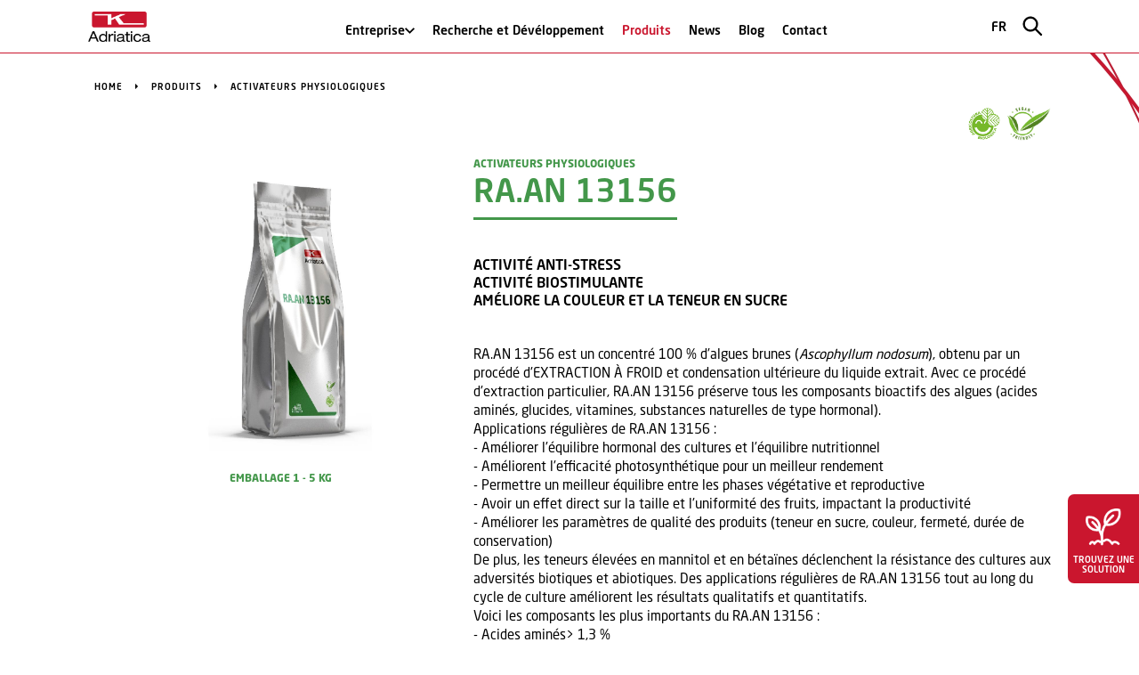

--- FILE ---
content_type: text/html; charset=UTF-8
request_url: https://k-adriatica.it/fre/produits/activateurs-physiologiques/ra.an-13156
body_size: 20483
content:
<!DOCTYPE html>
<html lang="fr">
  <head>
    <meta charset="utf-8" />
    <meta http-equiv="X-UA-Compatible" content="IE=edge" />
    <title>RA.AN 13156 | Activateurs Physiologiques | K-Adriatica</title>

<meta content="RA.AN 13156 est un concentré d&apos;algues brunes (Ascophyllum nodosum) à 100 %, obtenu par un processus d&apos;extraction à froid et une condensation ultérieure du liquide extrait. Activité anti-stress et biostimulante et amélioration de la couleur et de la teneur en sucre. En savoir plus!" name="description"/>
<meta content="produits, K-Adriatica" name="keywords"/>
    <meta name="viewport" content="width=device-width, initial-scale=1, shrink-to-fit=no" />
    <meta name="format-detection" content="telephone=no" />
    <link rel="stylesheet" href="https://use.typekit.net/ebr2kfp.css" />
    <link rel="preconnect" href="https://fonts.googleapis.com" />
    <link rel="preconnect" href="https://fonts.gstatic.com" />
    <link href="https://fonts.googleapis.com/css2?family=Lexend:wght@300;400;500&display=swap" rel="stylesheet" />
    <link rel="stylesheet" type="text/css" href="/WebObjects/KAdriatica.woa/Contents/WebServerResources/bundle/lib25.css"/>

    <link rel="stylesheet" type="text/css" href="/WebObjects/KAdriatica.woa/Contents/WebServerResources/bundle/m26.css"/>

    
      
        
        
        
          <script type="text/javascript">
            var _iub = _iub || [];
            _iub.csConfiguration = {"askConsentAtCookiePolicyUpdate":true,"countryDetection":true,"enableFadp":true,"enableLgpd":true,"enableUspr":true,"floatingPreferencesButtonDisplay":"bottom-right","lgpdAppliesGlobally":false,"perPurposeConsent":true,"siteId":3318280,"whitelabel":false,"cookiePolicyId":93211733,"lang":"fr","i18n":{"fr":{"banner":{"title":""}}}, "banner":{ "acceptButtonCaptionColor":"#FFFFFF","acceptButtonColor":"#0073CE","acceptButtonDisplay":true,"backgroundColor":"#FFFFFF","brandBackgroundColor":"#FFFFFF","brandTextColor":"#000000","closeButtonDisplay":false,"customizeButtonCaptionColor":"#4D4D4D","customizeButtonColor":"#DADADA","customizeButtonDisplay":true,"explicitWithdrawal":true,"listPurposes":true,"logo":"[data-uri]","position":"float-top-center","rejectButtonCaptionColor":"#FFFFFF","rejectButtonColor":"#0073CE","rejectButtonDisplay":true,"textColor":"#000000" }};
          </script>
        
        
        <script type="text/javascript">(function (w,d) {var loader = function () {var s = d.createElement("script"), tag = d.getElementsByTagName("script")[0]; s.src="https://cdn.iubenda.com/iubenda.js"; tag.parentNode.insertBefore(s,tag);}; if(w.addEventListener){w.addEventListener("load", loader, false);}else if(w.attachEvent){w.attachEvent("onload", loader);}else{w.onload = loader;}})(window, document);</script>
        <script type="text/javascript" src="https://cs.iubenda.com/autoblocking/3318280.js">
        </script>
        <script type="text/javascript" src="//cdn.iubenda.com/cs/gpp/stub.js">
        </script>
        <script type="text/javascript" src="//cdn.iubenda.com/cs/iubenda_cs.js" charset="UTF-8">
        </script>
        <script type="text/javascript">var _iub = _iub || {}; _iub.cons_instructions = _iub.cons_instructions || []; _iub.cons_instructions.push(["init", {api_key: "ZkUNUtLmsUQUnrDJqaefQqCxnBNIsZKy"}]);</script>
        <script type="text/javascript" src="https://cdn.iubenda.com/cons/iubenda_cons.js">
        </script>
      
      
      <script>
        (function(w,d,s,l,i){w[l]=w[l]||[];w[l].push({'gtm.start':
        new Date().getTime(),event:'gtm.js'});var f=d.getElementsByTagName(s)[0],
        j=d.createElement(s),dl=l!='dataLayer'?'&l='+l:'';j.async=true;j.src=
        'https://www.googletagmanager.com/gtm.js?id='+i+dl;f.parentNode.insertBefore(j,f);
        })(window,document,'script','dataLayer','GTM-MV35TQV');
      </script>
      
    
  </head>
  <body>
    
      
      <noscript><iframe height="0" src="https://www.googletagmanager.com/ns.html?id=GTM-MV35TQV" width="0" style="display:none;visibility:hidden"></iframe></noscript>
      
    
    <button type="button" class="app-wizard-toggle">
      <img src="/WebObjects/KAdriatica.woa/Contents/WebServerResources/assets/icon/app-wizard-icon.png" />
      <span class="font-medium color-white text-upper">Trouvez une solution</span>
    </button>
    
<header role="banner" class="site-header site-header-page site-header-intl">
  <div class="container-ok-1082">
    <div class="site-header-bar">
      <div class="site-header-lx">
        <a href="/fre" class="site-header-logo" title="K‑Adriatica">
          <img alt="Logo K-Adriatica" src="/WebObjects/KAdriatica.woa/Contents/WebServerResources/assets/ui/logo-k-adriatica-intl-2x.png" />
          
        </a>
      </div>
      <div class="site-header-cx site-header-cx-page site-header-cx-intl">
        <nav role="navigation" class="site-header-nav">
          <ul>
            
              <li class="nav-item">
                
                
                  <a href="/fre/entreprise" class="site-header-link" title="Entreprise"><span>Entreprise</span><img src="/WebObjects/KAdriatica.woa/Contents/WebServerResources/assets/icon/chevron-down.svg" /></a>
                  <div class="sub-nav-items">
                    
                      <a href="/fre/entreprise/fondation-kappa" title="Fondation Kappa">Fondation Kappa</a>
                    
                      <a href="/fre/entreprise/marques-du-groupe" title="Marques du groupe">Marques du groupe</a>
                    
                  </div>
                
              </li>
            
              <li class="nav-item">
                
                  <a href="/fre/recherche-et-developpement" class="site-header-link" title="Recherche et Dévéloppement">Recherche et Dévéloppement</a>
                
                
              </li>
            
              <li class="nav-item">
                
                  <a href="/fre/produits" class="site-header-link selected" title="Produits">Produits</a>
                
                
              </li>
            
              <li class="nav-item">
                
                  <a href="/fre/news" class="site-header-link" title="News">News</a>
                
                
              </li>
            
              <li class="nav-item">
                
                  <a href="/fre/blog" class="site-header-link" title="Blog">Blog</a>
                
                
              </li>
            
              <li class="nav-item">
                
                  <a href="/fre/contact" class="site-header-link" title="Contact">Contact</a>
                
                
              </li>
            
          </ul>
        </nav>
      </div>
      <div class="site-header-rx site-header-rx-page site-header-rx-intl">
        <button type="button" class="site-header-hamburger"><img src="/WebObjects/KAdriatica.woa/Contents/WebServerResources/assets/icon/hamburger.svg" /></button>
        
          <div class="site-header-langs text-center">
            <button type="button" class="site-header-langs-toggle site-header-link text-upper">fr</button>
            <div class="site-header-langs-menu collapsable">
              <ul>
                
                  <li>
                    <a href="/" class="site-header-link text-upper" title="K‑Adriatica">it</a>
                  </li>
                
                  <li>
                    <a href="/eng" class="site-header-link text-upper" title="K‑Adriatica">en</a>
                  </li>
                
                  <li>
                    <a href="/esp" class="site-header-link text-upper" title="K‑Adriatica">es</a>
                  </li>
                
              </ul>
              <ul>
                
                  <li>
                    <a target="_blank" href="https://k-adriatica.cl" class="site-header-link site-header-country-link text-upper" title="chl">
                      <div><img src="/WebObjects/KAdriatica.woa/Contents/WebServerResources/assets/flag/chl.png" /></div>
                      <span>Chile</span>
                    </a>
                  </li>
                
                  <li>
                    <a target="_blank" href="https://k-adriatica.hr" class="site-header-link site-header-country-link text-upper" title="hrv">
                      <div><img src="/WebObjects/KAdriatica.woa/Contents/WebServerResources/assets/flag/hrv.png" /></div>
                      <span>Hrvatska</span>
                    </a>
                  </li>
                
                  <li>
                    <a target="_blank" href="https://k-adriatica.gr" class="site-header-link site-header-country-link text-upper" title="gre">
                      <div><img src="/WebObjects/KAdriatica.woa/Contents/WebServerResources/assets/flag/gre.png" /></div>
                      <span>Ελλάδα</span>
                    </a>
                  </li>
                
                  <li>
                    <a target="_blank" href="https://k-adriatica.ma" class="site-header-link site-header-country-link text-upper" title="mar">
                      <div><img src="/WebObjects/KAdriatica.woa/Contents/WebServerResources/assets/flag/mar.png" /></div>
                      <span>المغرب</span>
                    </a>
                  </li>
                
                  <li>
                    <a target="_blank" href="https://k-adriatica.co.za" class="site-header-link site-header-country-link text-upper" title="zaf">
                      <div><img src="/WebObjects/KAdriatica.woa/Contents/WebServerResources/assets/flag/zaf.png" /></div>
                      <span>South Africa</span>
                    </a>
                  </li>
                
                  <li>
                    <a target="_blank" href="http://www.k-adriatica.cn/" class="site-header-link site-header-country-link text-upper" title="chi">
                      <div><img src="/WebObjects/KAdriatica.woa/Contents/WebServerResources/assets/flag/chi.png" /></div>
                      <span>China</span>
                    </a>
                  </li>
                
              </ul>
            </div>
          </div>
        
        
        <div class="site-header-search">
          <button type="button" class="site-header-search-toggle"><img src="/WebObjects/KAdriatica.woa/Contents/WebServerResources/assets/icon/search.svg" /></button>
          <form method="get" action="/fre/produits/ricerca" class="site-header-search-form form-validate collapsable">
            
            <img class="site-header-search-icon" src="/WebObjects/KAdriatica.woa/Contents/WebServerResources/assets/icon/search.svg" />
            <input name="q" type="text" required="required" placeholder="Recherche de produits" class="site-header-search-input form-input form-input-sm"></input>
            <button type="submit" class="site-header-search-btn">Tapez votre recherche</button>
          </form>
        </div>
      </div>
    </div>
  </div>
  
</header>
    <nav role="navigation" class="site-mobipane collapsable">
  <div class="site-mobipane-wrap">
    <div class="site-mobipane-container container-ok-1082">
      <div class="site-mobipane-head flex-bar">
        <div class="site-mobipane-head-lx">
          <a href="/fre" class="site-mobipane-logo" title="K‑Adriatica">
            <img alt="Logo K-Adriatica" src="/WebObjects/KAdriatica.woa/Contents/WebServerResources/assets/ui/logo-k-adriatica-intl-2x.png" />
            
          </a>
        </div>
        <div class="site-mobipane-head-rx">
          <button type="button" class="site-mobipane-close"><img src="/WebObjects/KAdriatica.woa/Contents/WebServerResources/assets/icon/close.svg" /></button>
        </div>
      </div>
      <div class="site-mobipane-nav">
        <ul>
          
            <li>
              
              
                <div class="accordion">
                  <div class="accordion-head ">
                    <a href="/fre/entreprise" title="Entreprise">Entreprise</a>
                    <button class="trigger"> <img src="/WebObjects/KAdriatica.woa/Contents/WebServerResources/assets/icon/chevron-down.svg" /> </button>
                  </div>
                  <div class="wrap-container">
                    <div class="wrapped-content">
                      <a href="/fre/entreprise/fondation-kappa" title="Fondation Kappa">Fondation Kappa</a><a href="/fre/entreprise/marques-du-groupe" title="Marques du groupe">Marques du groupe</a>
                    </div>
                  </div>
                  <div class="h-[11px]"></div>
                </div>
            </li>
          
            <li>
              <a href="/fre/recherche-et-developpement" title="Recherche et Dévéloppement">Recherche et Dévéloppement</a>
              
            </li>
          
            <li>
              <a href="/fre/produits" class="selected" title="Produits">Produits</a>
              
            </li>
          
            <li>
              <a href="/fre/news" title="News">News</a>
              
            </li>
          
            <li>
              <a href="/fre/blog" title="Blog">Blog</a>
              
            </li>
          
            <li>
              <a href="/fre/contact" title="Contact">Contact</a>
              
            </li>
          
        </ul>
      </div>
      <div class="site-mobipane-subnav">
        <ul>
          
            <li>
              
                <a href="https://www.iubenda.com/privacy-policy/93211733" class="iubenda-nostyle no-brand iubenda-noiframe iubenda-embed iubenda-noiframe" title="Privacy Policy">Privacy Policy</a>
              
              
              
            </li>
          
            <li>
              
              
                <a href="https://www.iubenda.com/privacy-policy/93211733/cookie-policy" class="iubenda-nostyle no-brand iubenda-noiframe iubenda-embed iubenda-noiframe" title="Cookie Policy">Cookie Policy</a>
              
              
            </li>
          
        </ul>
      </div>
      
        <div class="site-mobipane-langs">
          <ul>
            
              <li>
                <a href="/" title="K‑Adriatica">it</a>
              </li>
            
              <li>
                <a href="/eng" title="K‑Adriatica">en</a>
              </li>
            
              <li>
                <a href="/fre" title="K‑Adriatica">fr</a>
              </li>
            
              <li>
                <a href="/esp" title="K‑Adriatica">es</a>
              </li>
            
          </ul>
        </div>
        <div class="site-mobipane-countries">
          <ul>
            
              <li>
                <a target="_blank" href="https://k-adriatica.cl" class="site-header-link site-header-country-link text-upper" title="chl">
                  <div><img src="/WebObjects/KAdriatica.woa/Contents/WebServerResources/assets/flag/chl.png" /></div>
                  <span>Chile</span>
                </a>
              </li>
            
              <li>
                <a target="_blank" href="https://k-adriatica.hr" class="site-header-link site-header-country-link text-upper" title="hrv">
                  <div><img src="/WebObjects/KAdriatica.woa/Contents/WebServerResources/assets/flag/hrv.png" /></div>
                  <span>Hrvatska</span>
                </a>
              </li>
            
              <li>
                <a target="_blank" href="https://k-adriatica.gr" class="site-header-link site-header-country-link text-upper" title="gre">
                  <div><img src="/WebObjects/KAdriatica.woa/Contents/WebServerResources/assets/flag/gre.png" /></div>
                  <span>Ελλάδα</span>
                </a>
              </li>
            
              <li>
                <a target="_blank" href="https://k-adriatica.ma" class="site-header-link site-header-country-link text-upper" title="mar">
                  <div><img src="/WebObjects/KAdriatica.woa/Contents/WebServerResources/assets/flag/mar.png" /></div>
                  <span>المغرب</span>
                </a>
              </li>
            
              <li>
                <a target="_blank" href="https://k-adriatica.co.za" class="site-header-link site-header-country-link text-upper" title="zaf">
                  <div><img src="/WebObjects/KAdriatica.woa/Contents/WebServerResources/assets/flag/zaf.png" /></div>
                  <span>South Africa</span>
                </a>
              </li>
            
              <li>
                <a target="_blank" href="http://www.k-adriatica.cn/" class="site-header-link site-header-country-link text-upper" title="chi">
                  <div><img src="/WebObjects/KAdriatica.woa/Contents/WebServerResources/assets/flag/chi.png" /></div>
                  <span>China</span>
                </a>
              </li>
            
          </ul>
        </div>
      
    </div>
    <div class="site-mobipane-bg"><img class="img-full" src="/WebObjects/KAdriatica.woa/Contents/WebServerResources/assets/strip/strip3.jpg" /></div>
  </div>
</nav>
    <main role="main" class="site-main site-main-page">
  <article data-psid="19" data-pscode="ALG0500B-ST" class="prod-view">
    <div class="prod-view-bg"><img class="img-full" src="/WebObjects/KAdriatica.woa/Contents/WebServerResources/assets/strip/strip5.jpg" /></div>
    <div class="prod-view-container container-ok-1082">
      <div class="prod-view-path">
  
    <ol class="kblock-head-path">
      <li>
        <a href="/fre" title="K‑Adriatica">Home</a>
      </li>
      
        <li>
          <a href="/fre/produits" title="Produits">Produits</a>
        </li>
      
      
        <li>
          <a href="/fre/produits/activateurs-physiologiques" title="ACTIVATEURS PHYSIOLOGIQUES">ACTIVATEURS PHYSIOLOGIQUES</a>
        </li>
      
    </ol>
    
  
</div>
      <div class="prod-view-badges">
        
          <div class="prod-view-badge prod-view-badge-biological"><img src="/WebObjects/KAdriatica.woa/Contents/WebServerResources/assets/icon/icona-bio.png" /></div>
        
        
        
          <div class="prod-view-badge prod-view-badge-vegan"><img src="/WebObjects/KAdriatica.woa/Contents/WebServerResources/assets/icon/icona-vegan.png" /></div>
        
        
      </div>
      <div class="prod-view-row">
        <div class="prod-view-lx">
          <div class="prod-view-lx-inner">
            
              <div class="prod-view-img"><img alt="ALG0500B-ST" src="/k-adriatica.xpl.io/immagini-resized/ALG0500B-ST%23P%23RA.AN%2013156.jpg" class="mx-auto"></img></div>
            
            
              <p class="prod-view-package text-center">
                <span class="prod-view-label color-green">
                  Emballage
                  1 - 5 kg
                </span>
              </p>
            
          </div>
        </div>
        <div class="prod-view-rx">
          <p class="prod-view-categ display3 font-bold text-upper color-green">ACTIVATEURS PHYSIOLOGIQUES</p>
          <h1 class="prod-view-title display1 font-medium color-green">
            <span class="border-inline border-green">RA.AN 13156</span>
          </h1>
          
          
            <p class="prod-view-subtitle display2 font-medium">ACTIVITÉ ANTI-STRESS<br />ACTIVITÉ BIOSTIMULANTE<br />AMÉLIORE LA COULEUR ET LA TENEUR EN SUCRE</p>
          
          
          
            <p class="prod-view-desc p">RA.AN 13156 est un concentré 100 % d'algues brunes (<i>Ascophyllum nodosum</i>), obtenu par un procédé d'EXTRACTION À FROID et condensation ultérieure du liquide extrait. Avec ce procédé d'extraction particulier, RA.AN 13156 préserve tous les composants bioactifs des algues (acides aminés, glucides, vitamines, substances naturelles de type hormonal).<br />Applications régulières de RA.AN 13156 :<br />- Améliorer l'équilibre hormonal des cultures et l'équilibre nutritionnel<br />- Améliorent l'efficacité photosynthétique pour un meilleur rendement<br />- Permettre un meilleur équilibre entre les phases végétative et reproductive<br />- Avoir un effet direct sur la taille et l'uniformité des fruits, impactant la productivité<br />- Améliorer les paramètres de qualité des produits (teneur en sucre, couleur, fermeté, durée de conservation)<br />De plus, les teneurs élevées en mannitol et en bétaïnes déclenchent la résistance des cultures aux adversités biotiques et abiotiques. Des applications régulières de RA.AN 13156 tout au long du cycle de culture améliorent les résultats qualitatifs et quantitatifs.<br />Voici les composants les plus importants du RA.AN 13156 :<br />- Acides aminés&gt; 1,3 %<br />- Acide alginique &gt; 10 %<br />- Mannitol 4,7 %<br />- Gibbérellines et Cytokinines &gt; 300 ppm</p>
          
          
            <div class="prod-view-download">
              <div class="prod-view-download-item">
                <a target="_blank" href="/k-adriatica.xpl.io/b2bipad.k-fert.it/ps/source/Documenti/Schede tecniche/ALG0500B-ST%23D%23Fiche%20technique%23fr.pdf" class="prod-view-download-card cta" title="Fiche technique">
                  <div>
                    <span class="h3 font-bold color-red text-upper">Fiche technique</span>
                    <img src="/WebObjects/KAdriatica.woa/Contents/WebServerResources/assets/icon/download.svg" />
                  </div>
                </a>
              </div>
            </div>
          
          
            <div class="prod-view-table">
              <table>
                <tr>
                  <th class="color-green border-green">Culture</th>
                  <th class="color-green border-green">Mode d'emploi</th>
                  
                  
                    <th class="color-green border-green">Dose fogliare*</th>
                    <th class="color-green border-green">Dose de fertirrigation*</th>
                  
                </tr>
                
                  <tr>
                    <td class="border-green">Kiwi e Vigne</td>
                    <td class="border-green">Bourgeonnage, inflorescence bien visible, pré-floraison, nouaison, grossissement des baies/fruits, véraison (changement de couleur), post-récolte. <br />Chaque fois qu'il est nécessaire de surmonter une période de stress.</td>
                    
                    
                      <td class="border-green">0,5-1 kg</td>
                      <td class="border-green">5-10 kg</td>
                    
                  </tr>
                
                  <tr>
                    <td class="border-green">Agrumes (Mandarinier, Citronnier, Clémentine, Bergamotier, Oranger)</td>
                    <td class="border-green">Pré-floraison, post-nouaison, grossissement des fruits, véraison (changement de couleur). <br />Chaque fois qu'il est nécessaire de surmonter une période de stress.</td>
                    
                    
                      <td class="border-green">0,5-1 kg</td>
                      <td class="border-green">5-10 kg</td>
                    
                  </tr>
                
                  <tr>
                    <td class="border-green">Drupacées (Prunier, Pêcher, Nectarine, Cerisier, Abricotier) e Pomacées (Poirier, Pommier, Cognassier)</td>
                    <td class="border-green">Bourgeonnage, grossissement des fruits, post-récolte. <br />Chaque fois qu'il est nécessaire de surmonter une période de stress.</td>
                    
                    
                      <td class="border-green">0,5-1 kg</td>
                      <td class="border-green">5-10 kg</td>
                    
                  </tr>
                
                  <tr>
                    <td class="border-green">Noisetier, Noyer e Olivier</td>
                    <td class="border-green">Pré-floraison, post-nouaison, grossissement des fruits, post-récolte. <br />Chaque fois qu'il est nécessaire de surmonter une période de stress.</td>
                    
                    
                      <td class="border-green">0,5-1 kg</td>
                      <td class="border-green">5-10 kg</td>
                    
                  </tr>
                
                  <tr>
                    <td class="border-green">Fruits rouges (Groseilles, Mûres, Myrtilles, Framboises) e Fraise</td>
                    <td class="border-green">Post-repiquage/reprise végétative, pré et post floraison, véraison (changement de couleur).<br />Chaque fois qu'il est nécessaire de surmonter une période de stress.</td>
                    
                    
                      <td class="border-green">0,5-1 kg</td>
                      <td class="border-green">5-10 kg</td>
                    
                  </tr>
                
                  <tr>
                    <td class="border-green">Légumes-fruits (Potiron, Courgette, Tomate, Poivron, Melon, Aubergine, Concombre, Pastèque)</td>
                    <td class="border-green">Post-repiquage, pré- et post-floraison, pré-véraison (changement de couleur). <br />Chaque fois qu'il est nécessaire de surmonter une période de stress.</td>
                    
                    
                      <td class="border-green">0,5-1 kg</td>
                      <td class="border-green">5-10 kg</td>
                    
                  </tr>
                
                  <tr>
                    <td class="border-green">Légumes à feuille (épinard, Céleri, Scarole, Roquette, Salade rouge, Laitue, Chicorée)</td>
                    <td class="border-green">De la 4e vraie feuille à la pré-récolte, toutes les deux semaines.<br />Chaque fois qu'une reprise végétative rapide est requise.</td>
                    
                    
                      <td class="border-green">0,5-1 kg</td>
                      <td class="border-green">5-10 kg</td>
                    
                  </tr>
                
                  <tr>
                    <td class="border-green">Cultures industrielles (Tabac, Soja, Tomate d'industrie, Tournesol, Coton, Colza, Canne à sucre, Betterave)</td>
                    <td class="border-green">Aux premières phases végétatives. <br />Chaque fois qu'une reprise végétative rapide est requise.</td>
                    
                    
                      <td class="border-green">0,5-1 kg</td>
                      <td class="border-green">5-10 kg</td>
                    
                  </tr>
                
                  <tr>
                    <td class="border-green">Cultures des fleurs et plantes ornementales</td>
                    <td class="border-green">Après le repiquage, toutes les 2-3 semaines.</td>
                    
                    
                      <td class="border-green">0,5-1 kg</td>
                      <td class="border-green">5-10 kg</td>
                    
                  </tr>
                
                  <tr>
                    <td class="border-green">Pépinières e Lits de semence</td>
                    <td class="border-green">Des premières phases végétatives à l'achèvement du cycle de culture.</td>
                    
                    
                      <td class="border-green">0,5 kg</td>
                      <td class="border-green">5 kg</td>
                    
                  </tr>
                
              </table>
            </div>
            <div class="prod-view-mobilist">
              <div class="prod-view-mobilist-top p font-bold text-upper">
                <span class="color-green">Culture</span>
                <div class="color-green">
                  
                  
                    <div>Dose fogliare</div>
                    <div>Dose de fertirrigation</div>
                  
                </div>
              </div>
              <ul>
                
                  <li class="border-green">
                    <div class="prod-view-mobilist-item-head p font-medium">
                      <span>Kiwi e Vigne</span>
                      <div class="text-right">
                        <div>0,5-1 kg</div>
                        <div>5-10 kg</div>
                        <div></div>
                      </div>
                    </div>
                    <div class="prod-view-mobilist-item-desc">Bourgeonnage, inflorescence bien visible, pré-floraison, nouaison, grossissement des baies/fruits, véraison (changement de couleur), post-récolte. <br />Chaque fois qu'il est nécessaire de surmonter une période de stress.</div>
                  </li>
                
                  <li class="border-green">
                    <div class="prod-view-mobilist-item-head p font-medium">
                      <span>Agrumes (Mandarinier, Citronnier, Clémentine, Bergamotier, Oranger)</span>
                      <div class="text-right">
                        <div>0,5-1 kg</div>
                        <div>5-10 kg</div>
                        <div></div>
                      </div>
                    </div>
                    <div class="prod-view-mobilist-item-desc">Pré-floraison, post-nouaison, grossissement des fruits, véraison (changement de couleur). <br />Chaque fois qu'il est nécessaire de surmonter une période de stress.</div>
                  </li>
                
                  <li class="border-green">
                    <div class="prod-view-mobilist-item-head p font-medium">
                      <span>Drupacées (Prunier, Pêcher, Nectarine, Cerisier, Abricotier) e Pomacées (Poirier, Pommier, Cognassier)</span>
                      <div class="text-right">
                        <div>0,5-1 kg</div>
                        <div>5-10 kg</div>
                        <div></div>
                      </div>
                    </div>
                    <div class="prod-view-mobilist-item-desc">Bourgeonnage, grossissement des fruits, post-récolte. <br />Chaque fois qu'il est nécessaire de surmonter une période de stress.</div>
                  </li>
                
                  <li class="border-green">
                    <div class="prod-view-mobilist-item-head p font-medium">
                      <span>Noisetier, Noyer e Olivier</span>
                      <div class="text-right">
                        <div>0,5-1 kg</div>
                        <div>5-10 kg</div>
                        <div></div>
                      </div>
                    </div>
                    <div class="prod-view-mobilist-item-desc">Pré-floraison, post-nouaison, grossissement des fruits, post-récolte. <br />Chaque fois qu'il est nécessaire de surmonter une période de stress.</div>
                  </li>
                
                  <li class="border-green">
                    <div class="prod-view-mobilist-item-head p font-medium">
                      <span>Fruits rouges (Groseilles, Mûres, Myrtilles, Framboises) e Fraise</span>
                      <div class="text-right">
                        <div>0,5-1 kg</div>
                        <div>5-10 kg</div>
                        <div></div>
                      </div>
                    </div>
                    <div class="prod-view-mobilist-item-desc">Post-repiquage/reprise végétative, pré et post floraison, véraison (changement de couleur).<br />Chaque fois qu'il est nécessaire de surmonter une période de stress.</div>
                  </li>
                
                  <li class="border-green">
                    <div class="prod-view-mobilist-item-head p font-medium">
                      <span>Légumes-fruits (Potiron, Courgette, Tomate, Poivron, Melon, Aubergine, Concombre, Pastèque)</span>
                      <div class="text-right">
                        <div>0,5-1 kg</div>
                        <div>5-10 kg</div>
                        <div></div>
                      </div>
                    </div>
                    <div class="prod-view-mobilist-item-desc">Post-repiquage, pré- et post-floraison, pré-véraison (changement de couleur). <br />Chaque fois qu'il est nécessaire de surmonter une période de stress.</div>
                  </li>
                
                  <li class="border-green">
                    <div class="prod-view-mobilist-item-head p font-medium">
                      <span>Légumes à feuille (épinard, Céleri, Scarole, Roquette, Salade rouge, Laitue, Chicorée)</span>
                      <div class="text-right">
                        <div>0,5-1 kg</div>
                        <div>5-10 kg</div>
                        <div></div>
                      </div>
                    </div>
                    <div class="prod-view-mobilist-item-desc">De la 4e vraie feuille à la pré-récolte, toutes les deux semaines.<br />Chaque fois qu'une reprise végétative rapide est requise.</div>
                  </li>
                
                  <li class="border-green">
                    <div class="prod-view-mobilist-item-head p font-medium">
                      <span>Cultures industrielles (Tabac, Soja, Tomate d'industrie, Tournesol, Coton, Colza, Canne à sucre, Betterave)</span>
                      <div class="text-right">
                        <div>0,5-1 kg</div>
                        <div>5-10 kg</div>
                        <div></div>
                      </div>
                    </div>
                    <div class="prod-view-mobilist-item-desc">Aux premières phases végétatives. <br />Chaque fois qu'une reprise végétative rapide est requise.</div>
                  </li>
                
                  <li class="border-green">
                    <div class="prod-view-mobilist-item-head p font-medium">
                      <span>Cultures des fleurs et plantes ornementales</span>
                      <div class="text-right">
                        <div>0,5-1 kg</div>
                        <div>5-10 kg</div>
                        <div></div>
                      </div>
                    </div>
                    <div class="prod-view-mobilist-item-desc">Après le repiquage, toutes les 2-3 semaines.</div>
                  </li>
                
                  <li class="border-green">
                    <div class="prod-view-mobilist-item-head p font-medium">
                      <span>Pépinières e Lits de semence</span>
                      <div class="text-right">
                        <div>0,5 kg</div>
                        <div>5 kg</div>
                        <div></div>
                      </div>
                    </div>
                    <div class="prod-view-mobilist-item-desc">Des premières phases végétatives à l'achèvement du cycle de culture.</div>
                  </li>
                
              </ul>
            </div>
          
          
            <div class="prod-view-meta">
              <h2 class="prod-view-midtitle h2 font-medium text-upper color-green">Composition</h2>
              <dl class="prod-view-meta-list p">
                
                  <dt class="even">Azote (N) total</dt>
                  <dd class="even">1.00%</dd>
                
                  <dt class="odd">Azote (N) organique soluble</dt>
                  <dd class="odd">1.00%</dd>
                
                  <dt class="even">Carbone (C) d'origine biologique</dt>
                  <dd class="even">20.00%</dd>
                
                  <dt class="odd">Oxyde de potassium (K<sub>2</sub>O) soluble dans l'eau</dt>
                  <dd class="odd">19.00%</dd>
                
              </dl>
            </div>
          
          
            <div class="prod-view-meta">
              <h2 class="prod-view-midtitle h2 font-medium text-upper color-green">Caractéristiques physico-chimiques</h2>
              
                <p class="prod-view-meta-lead">FLOCONS</p>
              
              <dl class="prod-view-meta-list p">
                
                  <dt class="odd">pH (sol 1%)</dt>
                  <dd class="odd">9.4</dd>
                
                  <dt class="even">Conductivité E.C. μS/cm (1‰)</dt>
                  <dd class="even">700</dd>
                
              </dl>
            </div>
          
          
            <div class="prod-view-appl">
              <div class="prod-view-appl-row border-green">
                <strong class="p font-medium">Mode d'emploi</strong>
                <ul class="prod-view-appl-list">
                  
                    <li>
                      <img src="/k-adriatica.xpl.io/b2bipad.k-fert.it/ps/source/Categorie/Icone/MDCONFOGL%23C%23conc-fogliare%23s.png" />
                      <span class="font-medium">Fertilisation foliaire</span>
                    </li>
                  
                    <li>
                      <img src="/k-adriatica.xpl.io/b2bipad.k-fert.it/ps/source/Categorie/Icone/MDFERTIRR%23C%23fertirrigazione%23s.png" />
                      <span class="font-medium">Fertigation</span>
                    </li>
                  
                </ul>
              </div>
            </div>
          
          
            <div class="prod-view-note">
              <img src="/WebObjects/KAdriatica.woa/Contents/WebServerResources/assets/icon/warning.svg" />
              
              
                <div class="font-italic">*Le choix de la dose est subordonné à divers facteurs et peut être modifié si nécessaire. Toutes les applications peuvent être répétées en fonction des différents besoins des cultures. Vous pouvez contacter notre service technique pour connaître l'application correcte sur sols et conditions climatiques spécifiques.</div>
              
            </div>
          
        </div>
      </div>
    </div>
  </article>
  <aside class="kblock-forminfo" id="info">
  <div class="container-ok-1082">
    <div class="kblock-forminfo-row">
      <div class="kblock-forminfo-lx">
        
          <div class="kblock-forminfo-article">
            
              <h3 class="kblock-forminfo-title h2 color-red text-upper">DEMANDEZ DES INFORMATIONS</h3>
            
            
          </div>
        
      </div>
      <div class="kblock-forminfo-rx">
        <form name="f_0_1_19_0_3_0_0_0_3" method="post" class="kblock-forminfo-form form-validate" id="info-fre" action="/Apps/WebObjects/KAdriatica.woa/wa/DirectForm/info">
          <input name="lang" type="hidden" value="fre"></input>
          <div class="form-asreferoggetcompmisc"><label class="form-asreferoggetcompmisc-label">www</label><input type="text" name="asreferoggetcompmisc" class="form-asreferoggetcompmisc-input" /></div>
          <div class="kblock-forminfo-control"><input name="nomecognome" type="text" required="required" placeholder="Nom et Prénom" class="form-input form-input-gray"></input></div>
          <div class="kblock-forminfo-control"><input name="email" type="email" required="required" placeholder="E-mail" class="form-input form-input-gray"></input></div>
          <div class="kblock-forminfo-control"><input name="telefono" type="text" required="required" placeholder="Téléphone" class="form-input form-input-gray"></input></div>
          <div class="kblock-forminfo-control"><textarea name="richiesta" rows="5" required="required" placeholder="Demande" class="form-input form-input-gray"></textarea></div>
          <div class="kblock-forminfo-control">
            <label class="form-checkbox">
              <input type="checkbox" name="privacy" class="invisible" required="required" />
              <i><img src="/WebObjects/KAdriatica.woa/Contents/WebServerResources/assets/icon/check.svg" /></i>
              <span>J’autorise le traitement de mes données personnelles conformément au Décret Législatif Italien 196/2003</span>
            </label>
          </div>
          <div class="kblock-forminfo-submit">
            <button type="submit" class="cta" id="info-fre-submit">
              <span class="font-medium">Valider</span>
              <img src="/WebObjects/KAdriatica.woa/Contents/WebServerResources/assets/icon/arrow-right-black.svg" />
            </button>
          </div>
        </form>
      </div>
    </div>
  </div>
</aside>
</main>
    <aside data-lang="fre" data-diract="/Apps/WebObjects/KAdriatica.woa/wa/DirectWizard/step" class="app-wizard collapsable">
  <div class="app-wizard-outer">
    <div class="app-wizard-inner">
      <div class="app-wizard-topbar app-wizard-px flex-bar">
        <div class="app-wizard-topbar-lx">
          <button type="button" class="app-wizard-back hidden">
            <img src="/WebObjects/KAdriatica.woa/Contents/WebServerResources/assets/icon/app-wizard-back.svg" />
            <span>Retour</span>
          </button>
        </div>
        <div class="app-wizard-topbar-rx">
          <button type="button" class="app-wizard-close"><img src="/WebObjects/KAdriatica.woa/Contents/WebServerResources/assets/icon/app-wizard-close.svg" /></button>
        </div>
      </div>
      <div class="app-wizard-steps">
        <div class="app-wizard-step app-wizard-step-1 collapsable active" data-step="1">
          <div class="app-wizard-head app-wizard-px">
            <strong class="app-wizard-title font-medium color-red">Quelle est la culture qui vous intéresse ?</strong>
          </div>
          <div class="app-wizard-pane app-wizard-px"></div>
        </div>
        <div class="app-wizard-step app-wizard-step-2 collapsable" data-step="2">
          <div class="app-wizard-head app-wizard-px">
            <strong class="app-wizard-title font-medium color-red">Quelle espèce ?</strong>
            <ol class="app-wizard-path font-medium"><li data-step="1"></li></ol>
          </div>
          <div class="app-wizard-pane app-wizard-px"></div>
        </div>
        <div class="app-wizard-step app-wizard-step-3 collapsable" data-step="3">
          <div class="app-wizard-head app-wizard-px">
            <strong class="app-wizard-title font-medium color-red">Quel est le problème à résoudre ?</strong>
            <ol class="app-wizard-path font-medium">
              <li data-step="1"></li>
              <li data-step="2"></li>
            </ol>
          </div>
          <div class="app-wizard-pane app-wizard-px"></div>
        </div>
        <div class="app-wizard-step app-wizard-step-4 collapsable" data-step="4">
          <div class="app-wizard-head app-wizard-px">
            <strong class="app-wizard-title font-medium color-red">Avec quel mode d'emploi ?</strong>
            <ol class="app-wizard-path font-medium">
              <li data-step="1"></li>
              <li data-step="2"></li>
              <li data-step="3"></li>
            </ol>
          </div>
          <div class="app-wizard-pane app-wizard-px"></div>
        </div>
        <div class="app-wizard-step app-wizard-step-5 collapsable" data-step="5">
          <div class="app-wizard-pane app-wizard-px"></div>
        </div>
      </div>
    </div>
  </div>
</aside>
    <aside class="site-subscribe">
  <div class="container-ok-1082">
    <div class="site-subscribe-shadow">
      <div class="site-subscribe-stage">
        <div class="site-subscribe-row">
          <div class="site-subscribe-lx">
            
              <div class="site-subscribe-article">
                
                  <h3 class="site-subscribe-title h2 text-upper">Newsletter</h3>
                
                
                  <div class="site-subscribe-subtitle p">Restez informé sur les dernières nouveautés de K‑Adriatica!</div>
                
              </div>
            
          </div>
          <div class="site-subscribe-rx">
            <form name="f_0_1_23_3" method="post" class="site-subscribe-form form-validate" id="newsletter-fre" action="/Apps/WebObjects/KAdriatica.woa/wa/DirectForm/subscribe">
              <input name="lang" type="hidden" value="fre"></input>
              <div class="form-asreferoggetcompmisc"><label class="form-asreferoggetcompmisc-label">www</label><input type="text" name="asreferoggetcompmisc" class="form-asreferoggetcompmisc-input" /></div>
              <div class="site-subscribe-control"><input name="nomecognome" type="text" required="required" placeholder="Nom et Prénom" class="form-input form-input-white"></input></div>
              <div class="site-subscribe-control"><input name="email" type="email" required="required" placeholder="E-mail" class="form-input form-input-white"></input></div>
              <div class="site-subscribe-control">
                <label class="form-checkbox">
                  <input type="checkbox" name="privacy" class="invisible" required="required" />
                  <i><img src="/WebObjects/KAdriatica.woa/Contents/WebServerResources/assets/icon/check.svg" /></i>
                  <span>J’autorise le traitement de mes données personnelles conformément au Décret Législatif Italien 196/2003</span>
                </label>
              </div>
              <div class="site-subscribe-submit">
                <button type="submit" class="cta" id="newsletter-fre-submit">
                  <span class="font-medium color-white">S'inscrire</span>
                  <img src="/WebObjects/KAdriatica.woa/Contents/WebServerResources/assets/icon/arrow-right-white.svg" />
                </button>
              </div>
            </form>
          </div>
        </div>
      </div>
    </div>
  </div>
</aside>
    <footer role="contentinfo" class="site-footer">
  <div class="site-footer-container container-ok-1082">
    <div class="site-footer-main">
      <div class="site-footer-head">
        <div class="site-footer-logo"><img alt="Logo K-Adriatica" src="/WebObjects/KAdriatica.woa/Contents/WebServerResources/assets/ui/logo-k-adriatica-intl-2x.png" /></div>
        <ul class="site-footer-social">
          
            <li>
              <a href="/Apps/WebObjects/KAdriatica.woa/wa/viewBlock?id=125&lang=fre" target="_blank" rel="noopener" title="Facebook"><img alt="Logo Facebook" src="/WebObjects/KAdriatica.woa/Contents/WebServerResources/assets/icon/facebook.png" /></a>
            </li>
          
            <li>
              <a href="https://www.instagram.com/kadriatica/?hl=it" target="_blank" rel="noopener" title="Instagram"><img alt="Logo Instagram" src="/WebObjects/KAdriatica.woa/Contents/WebServerResources/assets/icon/instagram.png" /></a>
            </li>
          
            <li>
              <a href="https://www.linkedin.com/company/k-adriatica" target="_blank" rel="noopener" title="LinkedIn"><img alt="Logo LinkedIn" src="/WebObjects/KAdriatica.woa/Contents/WebServerResources/assets/icon/linkedin.png" /></a>
            </li>
          
        </ul>
      </div>
      <nav role="navigation" class="site-footer-nav">
        <ul>
          <li>
            <a href="https://k-adriatica.it/eng/company" target="_blank" title="Headquarter" class="link">Headquarter</a>
          </li>
          
            <li>
              
                <a href="https://www.iubenda.com/privacy-policy/93211733" class="link iubenda-nostyle no-brand iubenda-noiframe iubenda-embed iubenda-noiframe" title="Privacy Policy">Privacy Policy</a>
              
              
              
            </li>
          
            <li>
              
              
                <a href="https://www.iubenda.com/privacy-policy/93211733/cookie-policy" class="link iubenda-nostyle no-brand iubenda-noiframe iubenda-embed iubenda-noiframe" title="Cookie Policy">Cookie Policy</a>
              
              
            </li>
          
        </ul>
      </nav>
      <div class="site-footer-copy display3"><div>Copyright 2022 - Adriatica S.p.A. - Strada Dogado 300/19-21 - Loreo (RO) - ITALIA - info (at) k-adriatica.it - P.IVA 01135290292</div></div>
    </div>
  </div>
</footer>
    
      
        <script type="text/javascript">
          _iub.cons_instructions.push(["load", {
              submitElement: document.getElementById("newsletter-fre-submit"),
              form: {
                  selector: document.getElementById("newsletter-fre"),
                  map: {
                      subject: {
                          full_name: "nomecognome",
                          email: "email"
                      },
                      preferences: {
                          generic: "privacy"
                      }
                  }
              },
              consent: {
                  legal_notices: [{
                          identifier: "privacy_policy",
                      },
                      {
                          identifier: 'cookie_policy',
                      },
                      {
                          identifier: "terms",
                      }
                  ],
              }
          }])
        </script>
        <script type="text/javascript">
          _iub.cons_instructions.push(["load", {
              submitElement: document.getElementById("info-fre-submit"),
              form: {
                  selector: document.getElementById("info-fre"),
                  map: {
                      subject: {
                          full_name: "nomecognome",
                          email: "email"
                      },
                      preferences: {
                          generic: "privacy"
                      }
                  }
              },
              consent: {
                  legal_notices: [{
                          identifier: "privacy_policy",
                      },
                      {
                          identifier: 'cookie_policy',
                      },
                      {
                          identifier: "terms",
                      }
                  ],
              }
          }])
        </script>
      
    
    <script type="text/javascript" src="/WebObjects/KAdriatica.woa/Contents/WebServerResources/bundle/m25.js"></script>
    
    
  </body>
</html>

--- FILE ---
content_type: text/css
request_url: https://k-adriatica.it/WebObjects/KAdriatica.woa/Contents/WebServerResources/bundle/m26.css
body_size: 14803
content:
*,::before,::after{box-sizing:border-box}fieldset,ul,ol{padding:0}body,h1,h2,h3,h4,p,ul,ol,li,fieldset,figure,figcaption,blockquote,dl,dd{margin:0}body{font-family:neo-sans,sans-serif;-webkit-font-smoothing:antialiased}a{color:#ca162e;text-decoration:none}ul,ol{list-style:none}img{max-width:100%;display:block}button{padding:0;color:#000;background:0;border:0;cursor:pointer}button:focus{outline:0}fieldset{border:0}textarea{resize:vertical}.form-input{display:block;width:100%;padding:8px 14px;font-size:13px;font-weight:400;line-height:1.5;color:#000;background-clip:padding-box;border:1px solid #d5d5d5;border-radius:3px;-webkit-appearance:none;-moz-appearance:none;appearance:none}.form-input:focus{outline:0;border-color:#86b7fe}.form-input.form-error{background-color:#f8d7da;border-color:#ca162e}.form-input-gray{background-color:#fafafa}.form-input-white{border-color:#000}.form-checkbox{position:relative;display:inline-flex;align-items:center}.form-checkbox>i{position:absolute;top:0;left:0;width:13px;height:13px;background-color:#fff;border:1px solid #000}.form-checkbox>input.form-error+i{background-color:#f8d7da;border-color:#ca162e}.form-checkbox>i>img{position:absolute;top:2px;display:none;width:100%}.form-checkbox>input:checked+i>img{display:block}.form-checkbox>span{display:inline-block;padding-left:22px;font-size:12px}.rtl .form-checkbox>i{left:auto;right:0}.rtl .form-checkbox>span{padding-left:0;padding-right:22px}.form-asreferoggetcompmisc{border:0;clip:rect(0 0 0 0);height:1px;margin:-1px;overflow:hidden;padding:0;position:absolute;width:1px;white-space:nowrap}.h0{font-size:48px;font-weight:500;line-height:1}.h05{font-size:35px;font-weight:500;line-height:1.1}.h1{font-size:26px;font-weight:500;line-height:1.1}.h2{font-size:20px;font-weight:500;line-height:1.2}.h3{font-size:14px;font-weight:500;line-height:1.3}.h4{font-size:12px;font-weight:500;line-height:1.4}.p{font-size:15px;line-height:1.4}.palt{font-size:16px;line-height:1.4}.pbig{font-size:17px;line-height:1.4}.p a,.palt a,.pbig a{text-decoration:underline}.display0{font-size:42px}.display1{font-size:36px}.display15{font-size:24px}.display2{font-size:16px;line-height:1.3}.display3{font-size:12px;line-height:1.6}.font-lexend{font-family:"Lexend",sans-serif}.font-light{font-weight:300}.font-normal{font-weight:400}.font-medium{font-weight:500}.font-bold{font-weight:700}.font-italic{font-style:italic}.text-left{text-align:left}.text-center{text-align:center}.text-right{text-align:right}.text-lower{text-transform:lowercase}.text-upper{text-transform:uppercase}@media (max-width:1210px){.h0{font-size:44px}.h1{font-size:24px}.h2{font-size:19px}.display0{font-size:39px}.display1{font-size:33px}.display15{font-size:20px}}@media (max-width:768px){.h0{font-size:40px}.h1{font-size:22px}.h2{font-size:18px}.display0{font-size:36px}.display1{font-size:30px}.pbig{font-size:16px}}.container-ok-798{max-width:798px;margin-left:auto;margin-right:auto}.container-ok-904{max-width:904px;margin-left:auto;margin-right:auto}.container-ok-1082{max-width:1082px;margin-left:auto;margin-right:auto}.container-ok-1182{max-width:1182px;margin-left:auto;margin-right:auto}.container-ok-1350{max-width:1350px;margin-left:auto;margin-right:auto}.flex-bar{display:flex;justify-content:space-between;align-items:center}.flex-reverse{flex-direction:row-reverse}.flex-center{display:flex;justify-content:center;align-items:center}.flex-center-h{display:flex;justify-content:center}.flex-center-v{display:flex;align-items:center}.mx-auto{margin-left:auto;margin-right:auto}.hidden{display:none}.invisible{border:0;clip:rect(0 0 0 0);height:1px;margin:-1px;overflow:hidden;padding:0;position:absolute;width:1px;white-space:nowrap}.visible-mobile{display:none}@media (max-width:768px){.visible-desktop{display:none}.visible-mobile{display:block}}.collapsable{overflow:hidden;visibility:hidden;max-height:0;opacity:0}.collapsable.active{visibility:visible;max-height:none;opacity:1}.img-100{width:100%;height:100%}.img-full{width:100%}.img-fullh{height:100%}.img-fluid{margin-left:auto;margin-right:auto}.img-contain{width:100%;height:100%;-o-object-fit:contain;object-fit:contain}.img-cover{width:100%;height:100%;-o-object-fit:cover;object-fit:cover}.img-blend{mix-blend-mode:multiply}.cta{display:inline-flex;align-items:center;font-size:14px;letter-spacing:1px;color:#000;text-transform:uppercase}.cta>span{margin-right:16px;white-space:nowrap}.cta>img,.cta>svg{max-width:30px}.cta-strict>span{margin-right:8px}.cta-sm{font-size:11px}.cta-more{font-size:11px}.cta-more.hidden{display:none}.cta-more>span{margin-right:10px;white-space:nowrap}.cta-more>img{max-width:12px}.rtl .cta>span{margin-left:16px;margin-right:0}.rtl .cta>img,.rtl .cta>svg{transform:rotate(180deg)}.rtl .cta-strict>span{margin-left:8px;margin-right:0}.rtl .cta-more>span{margin-left:10px;margin-right:0}.link{display:inline-block;padding-bottom:5px;color:#000;border-bottom:2px solid #000;transition:color .2s ease}.link:hover{color:#ca162e;border-color:#ca162e}.rotate-180{transform:rotate(180deg)}.bg-cover{background-size:cover;background-position:center;background-repeat:no-repeat}.border-inline{display:inline-block;padding-bottom:18px;border-bottom:3px solid #ca162e}@media (max-width:1210px){.border-inline{padding-bottom:9px;border-width:3px}}@media (max-width:768px){.border-inline{padding-bottom:6px;border-width:2px}}.text-ellipsis{overflow:hidden;text-overflow:ellipsis;white-space:nowrap;flex-grow:0;flex-shrink:1;display:block}.bg-black{background-color:#282727}.border-black{border-color:#282727}.color-black{color:#282727}.fill-black{fill:#282727}.stroke-black{stroke:#282727}.bg-wasabi{background-color:#88ab3d}.border-wasabi{border-color:#88ab3d}.color-wasabi{color:#88ab3d}.fill-wasabi{fill:#88ab3d}.stroke-wasabi{stroke:#88ab3d}.bg-brown{background-color:#4f3529}.border-brown{border-color:#4f3529}.color-brown{color:#4f3529}.fill-brown{fill:#4f3529}.stroke-brown{stroke:#4f3529}.bg-cadet{background-color:#629ba7}.border-cadet{border-color:#629ba7}.color-cadet{color:#629ba7}.fill-cadet{fill:#629ba7}.stroke-cadet{stroke:#629ba7}.bg-carmine{background-color:#a50133}.border-carmine{border-color:#a50133}.color-carmine{color:#a50133}.fill-carmine{fill:#a50133}.stroke-carmine{stroke:#a50133}.bg-corduroy{background-color:#39423f}.border-corduroy{border-color:#39423f}.color-corduroy{color:#39423f}.fill-corduroy{fill:#39423f}.stroke-corduroy{stroke:#39423f}.bg-denim{background-color:#0d86cb}.border-denim{border-color:#0d86cb}.color-denim{color:#0d86cb}.fill-denim{fill:#0d86cb}.stroke-denim{stroke:#0d86cb}.bg-gossip{background-color:#a4cd6d}.border-gossip{border-color:#a4cd6d}.color-gossip{color:#a4cd6d}.fill-gossip{fill:#a4cd6d}.stroke-gossip{stroke:#a4cd6d}.bg-green{background-color:#43974a}.border-green{border-color:#43974a}.color-green{color:#43974a}.fill-green{fill:#43974a}.stroke-green{stroke:#43974a}.bg-orange{background-color:#c56527}.border-orange{border-color:#c56527}.color-orange{color:#c56527}.fill-orange{fill:#c56527}.stroke-orange{stroke:#c56527}.bg-red{background-color:#ca162e}.border-red{border-color:#ca162e}.color-red{color:#ca162e}.fill-red{fill:#ca162e}.stroke-red{stroke:#ca162e}.bg-russet{background-color:#8b511c}.border-russet{border-color:#8b511c}.color-russet{color:#8b511c}.fill-russet{fill:#8b511c}.stroke-russet{stroke:#8b511c}.bg-torch{background-color:#e2003e}.border-torch{border-color:#e2003e}.color-torch{color:#e2003e}.fill-torch{fill:#e2003e}.stroke-torch{stroke:#e2003e}.bg-violet{background-color:#693e81}.border-violet{border-color:#693e81}.color-violet{color:#693e81}.fill-violet{fill:#693e81}.stroke-violet{stroke:#693e81}.bg-deepsea{background-color:#075444}.border-deepsea{border-color:#075444}.color-deepsea{color:#075444}.fill-deepsea{fill:#075444}.stroke-deepsea{stroke:#075444}.bg-white{background-color:#fff}.border-white{border-color:#fff}.color-white{color:#fff}.fill-white{fill:#fff}.stroke-white{stroke:#fff}.swiper-wrapper{transform-style:preserve-3d}.swiper-slide{transform:translate3d(0,0,0);backface-visibility:hidden}.swiper-button-prev:after,.swiper-button-next:after,.swiper-rtl .swiper-button-prev:after,.swiper-rtl .swiper-button-next:after{content:none}#iubenda-pp-overlay{z-index:99998!important}#iubenda-pp{z-index:99999!important}.site-header-sentinel{position:absolute;top:0;left:0;z-index:30002;width:100%;height:5px}.site-header-home{position:fixed;top:0;left:0;right:0;z-index:30001;padding-left:20px;padding-right:20px}.site-header-home.sticky{background-color:#fff}.site-header-home .site-header-bar{position:relative;z-index:1;display:flex;justify-content:flex-end}.site-header-home .site-header-lx{position:absolute;top:30px;left:0}.site-header-home.site-header-rtl .site-header-lx{left:auto;right:0}.site-header-home.site-header-intl.sticky .site-header-lx{top:13px}.site-header-home.site-header-cntry.sticky .site-header-lx{top:10px}.site-header-home .site-header-cx{display:flex;align-items:center}.site-header-home .site-header-cx-intl{border-bottom-left-radius:5px}.site-header-home .site-header-cx,.site-header-home .site-header-rx{position:relative;height:60px;background-color:#fff}.site-header-home .site-header-ax{position:absolute;top:0;left:0;width:50%;height:100%;display:none;background-color:#fff}.site-header-home.site-header-rtl .site-header-ax{left:auto;right:0}.site-header-home.sticky .site-header-ax{display:block}.site-header-home .site-header-zx{position:absolute;top:0;right:0;width:50%;height:100%;background-color:#fff}.site-header-home.site-header-rtl .site-header-zx{left:0;right:auto}.site-header-home .site-header-ax-intl:after,.site-header-home .site-header-cx-intl:after,.site-header-home .site-header-rx-intl:after,.site-header-home .site-header-zx-intl:after{content:"";position:absolute;bottom:0;left:0;right:0;height:1px}.site-header-home.sticky .site-header-ax-intl:after,.site-header-home.sticky .site-header-cx-intl:after,.site-header-home.sticky .site-header-rx-intl:after,.site-header-home.sticky .site-header-zx-intl:after{background-color:#ca162e}.site-header-home .site-header-ax-cntry:after,.site-header-home .site-header-cx-cntry:after,.site-header-home .site-header-rx-cntry:after,.site-header-home .site-header-zx-cntry:after{content:"";position:absolute;bottom:0;left:0;right:0;height:6px;border-top:2px solid transparent;border-bottom:2px solid transparent}.site-header-home .site-header-ax-chl:after,.site-header-home .site-header-cx-chl:after,.site-header-home .site-header-rx-chl:after,.site-header-home .site-header-zx-chl:after{border-top-color:#0039a6;border-bottom-color:#d52b1e}.site-header-home .site-header-ax-hrv:after,.site-header-home .site-header-cx-hrv:after,.site-header-home .site-header-rx-hrv:after,.site-header-home .site-header-zx-hrv:after{border-top-color:red;border-bottom-color:#171796}.site-header-home .site-header-ax-gre:after,.site-header-home .site-header-cx-gre:after,.site-header-home .site-header-rx-gre:after,.site-header-home .site-header-zx-gre:after{border-color:#295eaf}.site-header-home .site-header-ax-mar:after,.site-header-home .site-header-cx-mar:after,.site-header-home .site-header-rx-mar:after,.site-header-home .site-header-zx-mar:after{background-color:#0e6233;border-color:#c12c2d}.site-header-home .site-header-ax-tur:after,.site-header-home .site-header-cx-tur:after,.site-header-home .site-header-rx-tur:after,.site-header-home .site-header-zx-tur:after{border-color:#e40a17}.site-header-home .site-header-ax-zaf:before,.site-header-home .site-header-cx-zaf:before,.site-header-home .site-header-rx-zaf:before,.site-header-home .site-header-zx-zaf:before{content:"";position:absolute;bottom:1px;left:0;right:0;height:3px;background-color:#007a4d}.site-header-home .site-header-ax-zaf:after,.site-header-home .site-header-cx-zaf:after,.site-header-home .site-header-rx-zaf:after,.site-header-home .site-header-zx-zaf:after{bottom:-2px;height:9px;border-top-color:#de3831;border-bottom-color:#002395}.site-header-page{position:fixed;top:0;left:0;right:0;z-index:30001;padding-left:20px;padding-right:20px;background-color:#fff}.site-header-page.site-header-intl:after{content:"";position:absolute;bottom:0;left:0;right:0;height:1px;background-color:#ca162e}.site-header-page.site-header-cntry:after{content:"";position:absolute;bottom:0;left:0;right:0;height:6px;border-top:2px solid transparent;border-bottom:2px solid transparent}.site-header-page.site-header-chl:after{border-top-color:#0039a6;border-bottom-color:#d52b1e}.site-header-page.site-header-hrv:after{border-top-color:red;border-bottom-color:#171796}.site-header-page.site-header-gre:after{border-color:#295eaf}.site-header-page.site-header-mar:after{background-color:#0e6233;border-color:#c12c2d}.site-header-page.site-header-tur:after{border-color:#e40a17}.site-header-page.site-header-zaf:before{content:"";position:absolute;bottom:1px;left:0;right:0;height:3px;background-color:#007a4d}.site-header-page.site-header-zaf:after{bottom:-2px;height:9px;border-top-color:#de3831;border-bottom-color:#002395}.site-header-page .site-header-bar{display:flex;justify-content:space-between;align-items:center;height:60px}.site-header-page .site-header-lx{width:107px}.site-header-link{display:inline-block;padding-top:7px;padding-bottom:7px;font-size:14px;font-weight:500;color:#000;border-bottom:1px solid transparent;transition:color .2s ease,border-color .2s ease}.site-header-link:hover{color:#ca162e;border-color:#ca162e}.site-header-link.selected{color:#ca162e}.site-header-country-link{display:inline-flex;align-items:center}.site-header-country-link>div{width:20px;margin-right:5px}.site-header-country-link>span{font-size:12px}.site-header-logo{display:block}.site-header-home .site-header-logo{width:148px}.site-header-home.sticky .site-header-logo,.site-header-page .site-header-logo{width:70px}.site-header-nav ul{display:flex}.site-header-nav li{padding-top:2px;padding-left:10px;padding-right:10px}.site-header-home .site-header-nav{padding-left:20px;padding-right:33px}.site-header-rtl .site-header-home .site-header-nav{padding-left:33px;padding-right:20px}.site-header-rx{display:flex;justify-content:flex-end;align-items:center}.site-header-hamburger{display:none;width:16px;margin-right:3px}.site-header-rtl .site-header-hamburger{margin-left:3px;margin-right:0}.site-header-langs{position:relative;padding-top:1px}.site-header-langs>.site-header-langs-toggle{width:20px}.site-header-langs-menu{position:absolute;top:100%;left:50%;z-index:1;width:150px;transform:translateX(-50%);padding-top:13px;padding-bottom:7px;text-align:center;background-color:#fff;box-shadow:1px 2px 3px rgba(0,0,0,.1)}.site-header-langs-menu ul+ul{padding:10px 14px;margin-top:10px;text-align:left;border-top:1px solid #ddd}.site-header-country{position:relative}.site-header-country-toggle>div{width:32px;margin-left:auto;margin-right:auto;margin-bottom:3px}.site-header-country-toggle>span{display:block;font-size:12px;text-align:center}.site-header-search{position:relative;margin-left:7px}.site-header-rtl .site-header-search{margin-left:0;margin-right:7px}.site-header-search-toggle{width:42px}.site-header-search-form{position:absolute;top:60px;right:0;width:400px}.site-header-rtl .site-header-search-form{left:0;right:auto}.site-header-search-icon{position:absolute;top:50%;left:10px;width:30px;height:30px;margin-top:-15px}.site-header-rtl .site-header-search-icon{left:auto;right:10px}.site-header-search-input{padding-left:40px;padding-right:60px}.site-header-rtl .site-header-search-input{padding-left:60px;padding-right:40px}.site-header-search-btn{position:absolute;top:50%;right:16px;transform:translateY(-50%);font-size:11px;font-weight:700;letter-spacing:1px;color:#ca162e;text-transform:uppercase}.site-header-rtl .site-header-search-btn{left:16px;right:auto}.nav-item{height:60px;position:relative;display:flex;flex-direction:column;justify-content:center}.nav-item .site-header-link,.nav-item a{display:flex;justify-content:center;align-items:center;gap:5px;overflow:hidden;padding-bottom:0}.nav-item .site-header-link:hover img,.nav-item a:hover img{filter:invert(15%) sepia(75%) saturate(4214%) hue-rotate(342deg) brightness(93%) contrast(97%)}.nav-item .site-header-link img,.nav-item a img{height:11px;top:-1.5px;position:relative}.nav-item .sub-nav-items{display:none;position:absolute;width:200px;border-radius:4px;flex-direction:column;gap:24px;top:59px;left:50%;transform:translateX(-50%);padding:20px 4px;z-index:30;background-color:#ebebeb;box-shadow:0 0 25px rgba(0,0,0,.25);text-align:center}.nav-item .sub-nav-items a{color:#000;justify-content:center;padding-bottom:0;font-weight:500}.nav-item .sub-nav-items a.selected,.nav-item .sub-nav-items a:hover{color:#ca162e}.nav-item:hover .sub-nav-items{display:flex}.nav-item:hover .sub-nav-items a{font-size:14px}@media (max-width:1210px){.site-header-home .site-header-logo{position:relative;top:50px;width:150px}}@media (max-width:992px){.site-header-home.site-header-intl .site-header-lx,.site-header-home.site-header-intl.sticky .site-header-lx{top:15px}.site-header-home.site-header-cntry .site-header-lx,.site-header-home.site-header-cntry.sticky .site-header-lx{top:12px}.site-header-home .site-header-bar,.site-header-home .site-header-rx,.site-header-page .site-header-bar{height:70px}.site-header-home .site-header-rx{padding-left:26px;border-bottom-left-radius:5px}.site-header-rtl.site-header-home .site-header-rx{padding-left:0;padding-right:26px}.site-header-home .site-header-logo{top:0}.site-header-home .site-header-logo,.site-header-home.sticky .site-header-logo,.site-header-page .site-header-logo{width:82px}.site-header-home .site-header-cx,.site-header-page .site-header-cx,.site-header-langs{display:none}.site-header-home .site-header-ax{width:100%}.site-header-home .site-header-zx{left:auto;width:21px}.site-header-hamburger{display:block}.site-header-country{margin-left:16px}.site-header-rtl .site-header-country{margin-left:0;margin-right:16px}.site-header-search-form{top:70px;width:calc((100vw - 40px))}}.site-mobipane-is-active{overflow:hidden}.site-mobipane{position:fixed;top:0;left:0;display:none;width:100%;height:100%;z-index:92000;background-color:#fff}.site-mobipane a{color:#000;transition:color .2s ease}.site-mobipane a:hover,.site-mobipane a.selected{color:#ca162e}.site-mobipane-wrap{position:absolute;top:0;left:0;z-index:1;width:100%;height:100%;overflow-y:auto}.site-mobipane-container{position:relative;z-index:1}.site-mobipane-bg{position:absolute;bottom:0;left:0;right:0}.site-mobipane-head{height:70px;padding-left:20px;padding-right:50px;margin-bottom:25px}.site-mobipane-logo{display:block;width:82px}.site-mobipane-nav{padding-left:50px;padding-right:50px}.site-mobipane-nav li+li{margin-top:10px}.site-mobipane-nav a{display:block;padding-top:10px;padding-bottom:10px;font-size:24px;font-weight:500;text-align:right}.site-mobipane-subnav{padding:40px 50px 50px}.site-mobipane-subnav li+li{margin-top:5px}.site-mobipane-subnav a{display:block;padding-top:10px;padding-bottom:10px;font-size:18px;text-align:right}.site-mobipane-langs{padding:0 50px 70px}.site-mobipane-langs ul{display:flex;justify-content:center}.site-mobipane-langs li{padding-left:10px;padding-right:10px}.site-mobipane-langs a{display:block;font-size:18px;font-weight:500;text-transform:uppercase}.site-mobipane-countries{padding:0 50px 70px}.site-mobipane-countries ul{display:flex;flex-wrap:wrap;justify-content:center}.site-mobipane-countries li{padding:5px 10px}.accordion{overflow:hidden;position:relative}.accordion .accordion-head{width:100%;height:60px;display:flex;gap:20px;justify-content:flex-end;justify-items:center;cursor:pointer;padding:8px 0;font-weight:500px;font-size:14px}.accordion .trigger img{display:block;rotate:-90deg;height:16px;width:16px;transition:all .4s ease-in-out}.accordion .wrap-container{overflow:hidden;position:relative;padding-left:18px}.accordion .wrapped-content{z-index:0;display:flex;flex-direction:column;gap:12px;overflow:hidden;height:-moz-fit-content;height:fit-content;padding-left:10px;margin-top:-401%;transition:all .8s ease-in-out}.accordion .wrapped-content button{text-align:left}.accordion .wrapped-content a{font-size:17px!important}.accordion.open .trigger img{rotate:0deg}.accordion.open .wrapped-content{position:static;z-index:20;margin-top:0}@media (max-width:992px){.site-mobipane{display:block}}.site-main-page{padding-top:60px}@media (max-width:992px){.site-main-page{padding-top:70px}}.site-subscribe{position:relative;z-index:10;padding-left:20px;padding-right:20px;margin-bottom:120px}.site-subscribe-shadow{position:relative}.site-subscribe-shadow:before{content:"";position:absolute;top:33px;left:33px;right:33px;bottom:0;box-shadow:0 0 33px rgba(0,0,0,.5)}.site-subscribe-stage{position:relative;z-index:1;padding:40px;color:#fff;background-color:#ca162e;border-radius:7px}.site-subscribe-row{display:flex;justify-content:space-between}.site-subscribe-lx{width:210px;padding-top:3px;padding-left:7px}.site-subscribe-article{padding-bottom:40px}.site-subscribe-title{margin-bottom:20px}.site-subscribe-rx{width:61.18%}.site-subscribe-control{margin-bottom:26px}.site-subscribe-submit{display:flex;justify-content:flex-end}@media (max-width:1210px){.site-subscribe{margin-bottom:150px}.site-subscribe-stage{padding:40px 30px}.site-subscribe-row{display:block}.site-subscribe-lx,.site-subscribe-rx{width:auto}}@media (max-width:768px){.site-subscribe{margin-bottom:120px}.site-subscribe-shadow:before{content:none}.site-subscribe-article{padding-bottom:30px}.site-subscribe-title,.site-subscribe-control{margin-bottom:20px}}.site-footer{position:relative;padding-right:13px;border-top:1px solid #ca162e}.site-footer:before{content:"";position:absolute;top:0;left:0;width:292px;height:100%;background-image:url(../assets/ui/site-footer-mask.jpg);background-size:100% 100%;background-repeat:no-repeat;pointer-events:none}.site-footer-rtl{padding-left:13px;padding-right:0}.site-footer-rtl:before{left:auto;right:0;background-image:url(../assets/ui/site-footer-mask-rtl.jpg)}.site-footer-container{position:relative;z-index:1}.site-footer-main{padding-top:76px;padding-left:218px;padding-bottom:76px}.site-footer-rtl .site-footer-main{padding-left:0;padding-right:218px}.site-footer-head{display:flex;justify-content:space-between;margin-bottom:82px}.site-footer-logo{width:125px}.site-footer-social{display:flex;margin-right:7px}.site-footer-social li{margin-left:13px}.site-footer-social a{display:block;width:26px;transition:opacity .2s ease}.site-footer-social a:hover{opacity:.7}.site-footer-rtl .site-footer-social{margin-left:7px;margin-right:0}.site-footer-rtl .site-footer-social li{margin-left:0;margin-right:13px}.site-footer-nav{margin-bottom:40px}.site-footer-nav ul{display:flex}.site-footer-nav li{margin-right:20px}.site-footer-nav a{font-size:13px}.site-footer-rtl .site-footer-nav li{margin-left:20px;margin-right:0}@media (max-width:1210px){.site-footer{padding-left:20px}.site-footer-rtl{padding-right:20px}.site-footer:before{content:none}.site-footer-main{padding-top:35px;padding-left:0;padding-bottom:50px}.site-footer-rtl .site-footer-main{padding-right:0}.site-footer-head{margin-bottom:75px}.site-footer-logo{width:128px}}@media (max-width:768px){.site-footer-head{display:block}.site-footer-logo{margin-left:auto;margin-right:auto;margin-bottom:50px}.site-footer-social{justify-content:center;margin-left:0;margin-right:0}.site-footer-social li,.site-footer-rtl .site-footer-social li{margin-left:10px;margin-right:10px}.site-footer-nav ul{display:block;text-align:center}.site-footer-nav li,.site-footer-rtl .site-footer-nav li{margin-left:0;margin-right:0}.site-footer-nav li+li{margin-top:25px}.site-footer-copy{text-align:center}}.app-wizard-toggle{position:fixed;bottom:65px;right:0;z-index:69997;width:80px;padding-top:16px;padding-bottom:10px;font-size:10px;background-color:#ca162e;border-top-left-radius:7px;border-bottom-left-radius:7px}.app-wizard-toggle>img{display:block;max-width:40px;margin-left:auto;margin-right:auto}.app-wizard-toggle>span{display:block;padding-top:10px}.rtl .app-wizard-toggle{left:0;right:auto;border-top-left-radius:0;border-bottom-left-radius:0;border-top-right-radius:7px;border-bottom-right-radius:7px}.app-wizard-is-active{overflow:hidden}.app-wizard-is-active:before{content:"";position:fixed;top:0;left:0;z-index:69998;width:100%;height:100%;background-color:#000;opacity:.2}.app-wizard{position:fixed;top:0;right:0;z-index:69999;width:422px;height:100%;overflow:hidden}.app-wizard-rtl{left:0;right:auto}.app-wizard-outer{position:absolute;top:0;left:0;width:100%;height:100%;overflow-y:auto;background-color:#fff;transition:transform .2s ease;transform:translate3d(100%,0,0);backface-visibility:hidden}.app-wizard-outer.active{transform:translate3d(0,0,0)}.app-wizard-rtl .app-wizard-outer{transform:translate3d(-100%,0,0)}.app-wizard-rtl .app-wizard-outer.active{transform:translate3d(0,0,0)}.app-wizard-px{padding-left:40px;padding-right:40px}.app-wizard-steps{padding-bottom:40px}.app-wizard-topbar{height:80px;background-color:#ca162e}.app-wizard-back{display:inline-flex;align-items:center}.app-wizard-back.hidden{display:none}.app-wizard-back:active{opacity:.5}.app-wizard-back>img{width:20px;transform:rotate(180deg);transform-origin:center}.app-wizard-back>span{margin-left:8px;font-size:11px;font-weight:700;color:#fff}.app-wizard-rtl .app-wizard-back>img{transform:none}.app-wizard-rtl .app-wizard-back>span{margin-left:0;margin-right:8px}.app-wizard-close{width:20px;height:20px}.app-wizard-close:active{opacity:.5}.app-wizard-close>img{transform:rotate(45deg)}.app-wizard-head{position:relative;padding-top:20px;padding-bottom:13px;margin-bottom:13px;border-bottom:1px solid #dedede}.app-wizard-step-1>.app-wizard-head{border-color:transparent}.app-wizard-title{display:block;font-size:16px}.app-wizard-path{margin-top:20px;margin-bottom:8px;font-size:14px}.app-wizard-path li+li{padding-top:3px}.app-wizard-list+.app-wizard-list{padding-top:13px}.app-wizard-list:last-child{padding-bottom:26px}.app-wizard-list li+li{padding-top:10px}.app-wizard-list a{display:block;padding:20px 13px;overflow:hidden;font-size:12px;font-weight:500;color:#000;background-color:#fff;border-radius:3px;box-shadow:0 7px 13px rgba(0,0,0,.16);transition:color .2s ease}.app-wizard-list a.strong{position:relative;padding:15px 22px;font-size:14px;font-weight:700}.app-wizard-list a.strong>img{position:absolute;bottom:-2px;left:0}.app-wizard-list a:hover{color:#ca162e}.app-wizard-list-grouped li:nth-child(2){padding-top:4px}.app-wizard-list-grouped span{display:block;font-size:12px;font-weight:700;color:#ca162e}.app-wizard-subtitle{display:block;padding-top:33px;padding-bottom:26px;font-style:normal;font-size:16px}.app-wizard-result{max-width:258px;padding-bottom:20px;margin-left:auto;margin-right:auto}@media (max-width:768px){.app-wizard{width:100%}.app-wizard-px{padding-left:20px;padding-right:20px}.app-wizard-topbar{height:100px}}.kblock-about{position:relative;z-index:9;padding:10px 20px 67px}.kblock-about-row{display:flex}.kblock-about-lx{width:26.22%}.kblock-about-title{padding-right:26px}.kblock-about-rtl .kblock-about-title{padding-left:26px;padding-right:0}.kblock-about-rx{width:60.67%}.kblock-about-row+.kblock-about-row{margin-top:40px}.kblock-about-subtitle{display:block;margin-bottom:10px}.kblock-about-subtitle,.kblock-about-content,.kblock-about-img{max-width:515px}.kblock-about-content a{font-weight:500}.kblock-about-content a:hover{text-decoration:underline}.kblock-about-content+.kblock-about-img{margin-top:26px}@media (max-width:1210px){.kblock-about-row{display:block}.kblock-about-lx{width:auto}.kblock-about-rx{width:auto;margin-top:20px}.kblock-about-subtitle,.kblock-about-content{max-width:none}}.kblock-addrs{padding-left:20px;padding-right:20px}.kblock-addrs-groups{display:flex;flex-wrap:wrap}.kblock-addrs-group{padding-top:46px;border-top:1px solid #707070}.kblock-addrs-group-1{width:25%}.kblock-addrs-group-2{width:75%}.kblock-addrs-group-3{width:100%}.kblock-addrs-group-title{margin-bottom:23px}.kblock-addrs-group-1>.kblock-addrs-group-title,.kblock-addrs-group-2>.kblock-addrs-group-title{min-height:60px}.kblock-addrs-group-2>.kblock-addrs-group-row,.kblock-addrs-group-3>.kblock-addrs-group-row{display:flex;flex-wrap:wrap;margin-left:-20px;margin-right:-20px}.kblock-addrs-group-2 .kblock-addrs-group-col,.kblock-addrs-group-3 .kblock-addrs-group-col{width:33.33333333%;padding-left:20px;padding-right:20px}.kblock-addrs-item{padding-bottom:60px}.kblock-addrs-item-title{margin-bottom:16px}.kblock-addrs-item-addr{margin-bottom:16px}.kblock-addrs-item-addr>span{display:block}.kblock-addrs-item-meta li{display:flex;align-items:center}.kblock-addrs-item-meta li+li{margin-top:7px}.kblock-addrs-item-meta span{width:24px;margin-right:10px}.kblock-addrs-item-meta a{color:#000;transition:color .2s ease}.kblock-addrs-item-meta a:hover{color:#ca162e}.kblock-addrs-rtl .kblock-addrs-item-meta span{margin-left:10px;margin-right:0}@media (max-width:1210px){.kblock-addrs-groups{display:block}.kblock-addrs-group-1,.kblock-addrs-group-2,.kblock-addrs-group-3{width:auto}.kblock-addrs-group-1>.kblock-addrs-group-title,.kblock-addrs-group-2>.kblock-addrs-group-title{min-height:0}.kblock-addrs-group-2 .kblock-addrs-group-col,.kblock-addrs-group-3 .kblock-addrs-group-col{width:50%}.kblock-addrs-item-title,.kblock-addrs-item-addr{margin-bottom:20px}}@media (max-width:768px){.kblock-addrs-group-2>.kblock-addrs-group-row,.kblock-addrs-group-3>.kblock-addrs-group-row{display:block;margin-left:0;margin-right:0}.kblock-addrs-group-2 .kblock-addrs-group-col,.kblock-addrs-group-3 .kblock-addrs-group-col{width:auto;padding-left:0;padding-right:0}.kblock-addrs-item{padding-bottom:40px}.kblock-addrs-item-title,.kblock-addrs-item-addr{margin-bottom:10px}}.kblock-alert{display:flex;align-items:center;min-height:75vh;padding-top:132px;padding-bottom:132px}.kblock-alert-content{margin-top:20px}.kblock-alert-links{margin-top:67px}.kblock-alert-links li+li{margin-top:33px}.kblock-anchors{position:relative;padding:67px 20px 76px}.kblock-anchors:before{content:"";position:absolute;top:-300px;left:0;right:0;bottom:0;background-image:url(../assets/ui/kblock-wave-bg.jpg);background-repeat:no-repeat;background-size:100% 100%}.kblock-anchors-rtl:before{background-image:url(../assets/ui/kblock-wave-bg-rtl.jpg)}.kblock-anchors-row{position:relative;z-index:1}.kblock-anchors-title{max-width:475px;padding-bottom:46px}.kblock-anchors-list{display:flex;flex-wrap:wrap}.kblock-anchors-list>li{position:relative;margin-bottom:13px;margin-right:26px;overflow:hidden;background-color:#fff;border:1px solid #dedede;border-radius:3px;box-shadow:0 1px 3px rgba(0,0,0,.1)}.kblock-anchors-list a{display:block;padding:23px 26px;transition:opacity .2s ease}.kblock-anchors-list a:hover{opacity:.7}.kblock-anchors-rtl .kblock-anchors-list>li{margin-left:26px;margin-right:0}@media (max-width:768px){.kblock-anchors-list>li{margin-right:20px}.kblock-anchors-rtl .kblock-anchors-list>li{margin-left:20px;margin-right:0}.kblock-anchors-list a{padding:20px}.kblock-anchors-title{padding-bottom:40px}}.kblock-carousel{position:relative;z-index:1;padding-left:20px;padding-right:20px;margin-bottom:100px}.kblock-carousel-bg{position:absolute;top:0;right:0;width:125px}.kblock-carousel-rtl .kblock-carousel-bg{left:0;right:auto}.kblock-carousel-wrap{position:relative;z-index:1}.kblock-carousel-head{padding-top:26px}.kblock-carousel-head-row{display:flex;margin-top:50px}.kblock-carousel-head-lx{width:25%}.kblock-carousel-head-rx{width:69%}.kblock-carousel-body{margin-top:40px}.kblock-carousel-body-mobile{display:none;max-width:350px;margin-left:auto;margin-right:auto}.kblock-carousel-shadow{position:relative}.kblock-carousel-shadow:before{content:"";position:absolute;top:33px;left:33px;right:33px;bottom:0;box-shadow:0 0 33px rgba(0,0,0,.5)}.kblock-carousel-stage{position:relative;overflow:hidden;background-color:#fff;border-radius:10px}.kblock-carousel-item{position:relative;overflow:hidden}.kblock-carousel-item-desktop{padding-bottom:25.6097561%}.kblock-carousel-item-mobile{padding-bottom:156%}.kblock-carousel-img{position:absolute;top:0;left:0;width:100%;height:100%}.kblock-carousel-pagination{position:static;margin-top:20px}.kblock-carousel-pagination>.swiper-pagination-bullet{background-color:transparent;border:1px solid #707070;opacity:1}.kblock-carousel-pagination>.swiper-pagination-bullet-active{background-color:#ca162e;border-color:#ca162e}.kblock-carousel-pagination-desktop>.swiper-pagination-bullet{width:12px;height:12px}.kblock-carousel-pagination-desktop.swiper-pagination-horizontal.swiper-pagination-bullets>.swiper-pagination-bullet{margin-left:3px;margin-right:3px}.kblock-carousel-pagination-mobile>.swiper-pagination-bullet{width:6px;height:6px}.kblock-carousel-pagination-mobile.swiper-pagination-horizontal.swiper-pagination-bullets>.swiper-pagination-bullet{margin-left:2px;margin-right:2px}@media (max-width:1210px){.kblock-carousel-head-row{display:block}.kblock-carousel-head-lx,.kblock-carousel-head-rx{width:auto}.kblock-carousel-head-lx{margin-bottom:40px}}@media (max-width:768px){.kblock-carousel-bg{width:90px}.kblock-carousel-head-row{margin-top:0}.kblock-carousel-body-desktop{display:none}.kblock-carousel-body-mobile{display:block}}.kblock-catalogs{padding:0 20px 67px}.kblock-catalogs-list{display:flex;flex-wrap:wrap}.kblock-catalogs-list>li{position:relative;margin-top:16px;margin-right:26px;overflow:hidden;background-color:#fff;border:1px solid #dedede;border-radius:3px;box-shadow:0 1px 3px rgba(0,0,0,.1)}.kblock-catalogs-rtl .kblock-catalogs-list>li{margin-left:26px;margin-right:0}.kblock-catalogs-card{display:block;padding:23px 26px;transition:opacity .2s ease}.kblock-catalogs-card:hover{opacity:.7}.kblock-catalogs-card>div{display:flex;justify-content:space-between;align-items:center}.kblock-catalogs-card>div>span{margin-right:23px;white-space:nowrap}.kblock-catalogs-card>div>img{max-width:18px}.kblock-catalogs-rtl .kblock-catalogs-card>div>span{margin-left:23px;margin-right:0}@media (max-width:1210px){.kblock-catalogs-card>div>span{white-space:normal}}@media (max-width:768px){.kblock-catalogs-list{display:block;flex-wrap:wrap}.kblock-catalogs-list>li{margin-right:0}.kblock-catalogs-rtl .kblock-catalogs-list>li{margin-left:0}.kblock-catalogs-card{padding:20px 10px}}.kblock-categories{position:relative;padding:0 20px 100px}.kblock-categories-bg{position:absolute;top:-200px;left:0;right:0;bottom:0}.kblock-categories-wrap{position:relative;z-index:1;overflow:hidden}.kblock-categories-head{display:flex;justify-content:center;margin-bottom:16px}.kblock-categories-grid{display:flex;flex-wrap:wrap;margin-left:-26px;margin-right:-26px}.kblock-categories-col{width:25%;padding-top:33px;padding-left:26px;padding-right:26px}.kblock-categories-link{position:relative;height:100%;display:block;padding:16px 40px 20px 26px;overflow:hidden;background-color:#fff;border:1px solid #c1c1c1;border-radius:7px;box-shadow:0 7px 16px rgba(0,0,0,.1)}.kblock-categories-rtl .kblock-categories-link{padding-right:50px;padding-left:16px}.kblock-categories-label{position:relative;z-index:1;min-height:46px;line-height:1.17}.kblock-categories-icon{position:absolute;right:0;top:50%;width:44px;transform:translateY(-50%)}.kblock-categories-icon>img{opacity:.5;transition:opacity .2s ease}.kblock-categories-link:hover>.kblock-categories-icon>img{opacity:1}.kblock-categories-svg{position:absolute;left:-9px;bottom:-7px}.kblock-categories-foot{display:none;justify-content:flex-end;padding-top:33px}@media (max-width:1210px){.kblock-categories-col{width:33.33333333%}}@media (max-width:992px){.kblock-categories-col{width:50%}}@media (max-width:768px){.kblock-categories{padding-bottom:50px}.kblock-categories-grid{display:block;margin-left:0;margin-right:0}.kblock-categories-col{width:auto;padding-top:20px;padding-left:0;padding-right:0}.kblock-categories-col:nth-child(n+6){display:none}.kblock-categories-col.visible{display:block}.kblock-categories-label{min-height:50px}.kblock-categories-foot{display:flex}.kblock-categories-foot.hidden{display:none}}.kblock-certifs{padding:0 20px 80px}.kblock-certifs-row{display:flex;justify-content:space-between}.kblock-certifs-lx{width:33%}.kblock-certifs-title{margin-bottom:46px}.kblock-certifs-rx{width:60%}.kblock-certifs-list{display:flex;flex-wrap:wrap}.kblock-certifs-list>li{width:33%;padding-bottom:16px}.kblock-certifs-card{max-width:184px;margin-left:auto;margin-right:auto;padding-left:7px;padding-right:7px}.kblock-certifs-card-inner{padding:0 16px 26px;overflow:hidden;background-color:#fff;border-radius:3px;box-shadow:0 0 10px rgba(0,0,0,.1)}@media (max-width:992px){.kblock-certifs-row{display:block}.kblock-certifs-lx,.kblock-certifs-rx{width:auto}.kblock-certifs-rx{margin-top:90px}.kblock-certifs-list{margin-left:-10px;margin-right:-10px}}@media (max-width:768px){.kblock-certifs-card-inner{padding-left:10px;padding-right:10px}}.kblock-contacts{position:relative;padding-left:20px;padding-right:20px}.kblock-contacts-wrap{position:relative;z-index:1}.kblock-contacts-grid{display:flex;flex-wrap:wrap;margin-left:-20px;margin-right:-20px}.kblock-contacts-col{width:50%;padding:0 20px 67px}.kblock-contacts-desc{margin-top:13px}.kblock-contacts-meta{margin-top:13px}.kblock-contacts-meta li{display:flex;align-items:center}.kblock-contacts-meta li+li{margin-top:7px}.kblock-contacts-meta img{margin-right:10px}.kblock-contacts-meta a{color:#000;transition:color .2s ease}.kblock-contacts-meta a:hover{color:#ca162e}.kblock-contacts-rtl .kblock-contacts-meta img{margin-left:10px;margin-right:0}@media (max-width:768px){.kblock-contacts-grid{display:block;margin-left:0;margin-right:0}.kblock-contacts-col{width:auto;padding-left:0;padding-right:0;padding-bottom:50px}}.kblock-figure{position:relative;z-index:1;padding-left:20px;padding-right:20px}.kblock-figure-bg{position:absolute;top:-800px;left:0;right:0;bottom:80%}.kblock-figure-wrap{position:relative;z-index:1}.kblock-figure-row{display:flex;justify-content:space-between;align-items:flex-start;padding-bottom:80px}.kblock-figure-row-reversed{flex-direction:row-reverse}.kblock-figure-row-valigned{align-items:center}.kblock-figure-col-lx,.kblock-figure-col-rx{width:46.83%}.kblock-figure-row-valigned>.kblock-figure-col-rx{width:41.46%}.kblock-figure-logo{margin-bottom:50px}.kblock-figure-title{width:80%;margin-bottom:50px}.kblock-figure-shadow{position:relative}.kblock-figure-shadow:before{content:"";position:absolute;top:33px;left:16px;right:16px;bottom:0;box-shadow:0 0 16px rgba(0,0,0,.5)}.kblock-figure-img{position:relative;z-index:1;overflow:hidden;border-radius:7px}.kblock-figure-more{margin-top:16px}@media (max-width:992px){.kblock-figure-row{display:block;padding-bottom:50px}.kblock-figure-row-valigned{padding-bottom:100px}.kblock-figure-row+.kblock-figure-row-reversed,.kblock-figure-row-reversed+.kblock-figure-row{padding-top:0}.kblock-figure-col-lx,.kblock-figure-col-rx{width:auto}.kblock-figure-col-lx{margin-bottom:30px}.kblock-figure-col-rx{max-width:506px;margin-left:auto;margin-right:auto}.kblock-figure-row-valigned>.kblock-figure-col-rx{width:auto}.kblock-figure-title,.kblock-figure-logo{margin-bottom:25px}}.kblock-forminfo{padding:80px 20px}.kblock-hero+.kblock-forminfo{padding-top:0}.kblock-forminfo-row{display:flex;justify-content:space-between}.kblock-forminfo-lx{width:280px}.kblock-forminfo-article{padding-bottom:40px}.kblock-forminfo-subtitle{margin-top:20px}.kblock-forminfo-rx{width:57.92%}.kblock-forminfo-control{margin-bottom:20px}.kblock-forminfo-submit{display:flex;justify-content:flex-end}@media (max-width:1210px){.kblock-forminfo{padding-top:50px}.kblock-hero+.kblock-forminfo{padding-top:0}.kblock-forminfo-row{display:block}.kblock-forminfo-lx,.kblock-forminfo-rx{width:auto}}@media (max-width:768px){.kblock-forminfo-article{padding-bottom:30px}}.kblock-gallery{position:relative;z-index:6;padding-left:20px;padding-right:20px;margin-bottom:80px}.kblock-gallery-shadow{position:relative}.kblock-gallery-shadow:before{content:"";position:absolute;top:33px;left:33px;right:33px;bottom:0;box-shadow:0 0 33px rgba(0,0,0,.5)}.kblock-gallery-stage{position:relative;overflow:hidden;border-radius:16px}.kblock-gallery-stage:before{content:"";position:absolute;top:0;left:-20px;z-index:10;width:26.5%;height:100%;background-image:url(../assets/ui/kblock-gallery-mask.png);background-size:auto 100%;background-position:right center;background-repeat:no-repeat;pointer-events:none}.kblock-gallery-img{height:552px}.kblock-gallery-prev,.kblock-gallery-next{top:auto;bottom:26px;z-index:20;width:62px;height:56px;margin-top:0;background-color:#fff;border-radius:6px;transition:opacity .2s ease;-webkit-user-select:none;-moz-user-select:none;user-select:none}.kblock-gallery-prev>img,.kblock-gallery-next>img{max-width:60%}.kblock-gallery-prev:after,.kblock-gallery-next:after{content:none}.kblock-gallery-prev:hover,.kblock-gallery-next:hover{opacity:.9}.kblock-gallery-prev{left:33px;right:auto}.kblock-gallery-next{left:100px;right:auto}.kblock-gallery-rtl .kblock-gallery-prev{left:100px;right:auto}.kblock-gallery-rtl .kblock-gallery-next{left:33px;right:auto}@media (max-width:1210px){.kblock-gallery-prev,.kblock-gallery-next{width:54px;height:48px;bottom:12px}.kblock-gallery-prev{left:auto;right:72px}.kblock-gallery-next{left:auto;right:12px}.kblock-gallery-prev>img,.kblock-gallery-next>img{max-width:50%}.kblock-gallery-rtl .kblock-gallery-prev{left:auto;right:12px}.kblock-gallery-rtl .kblock-gallery-next{left:auto;right:72px}}@media (max-width:992px){.kblock-gallery-img{height:437px}}@media (max-width:768px){.kblock-gallery{margin-bottom:50px}.kblock-gallery-stage:before{width:40%;background-position:left center}.kblock-gallery-shadow:before{content:none}.kblock-gallery-img{height:310px}}.kblock-head{position:relative;z-index:1;padding:26px 20px 40px}.kblock-head-bg{position:absolute;top:0;right:0;width:125px}.rtl .kblock-head-bg{left:0;right:auto}.kblock-head-path{display:flex;padding-left:7px}.kblock-head-path li{position:relative;margin-right:14px;padding-right:18px}.kblock-head-path li:last-child{margin-right:0;padding-right:0}.kblock-head-path li:after{content:"";position:absolute;top:50%;right:1px;width:0;height:0;margin-top:-1px;border-style:solid;border-width:3px 0 3px 3px;border-color:transparent transparent transparent #000}.kblock-head-path li:last-child:after{content:none}.kblock-head-path a{font-size:10px;font-weight:500;color:#000;letter-spacing:1px;text-transform:uppercase;transition:color .2s ease}.kblock-head-path a:hover{color:#ca162e}.rtl .kblock-head-path{padding-left:0;padding-right:0}.rtl .kblock-head-path li{margin-left:14px;padding-left:18px;margin-right:0;padding-right:0}.rtl .kblock-head-path li:after{left:1px;right:auto;border-width:3px 3px 3px 0;border-color:transparent #000 transparent transparent}.kblock-head-title{margin-top:40px}@media (max-width:1210px){.kblock-head-title{margin-top:30px}}@media (max-width:768px){.kblock-head-bg{top:-138px;width:90px}.kblock-head-path{display:none}.kblock-head-title{margin-top:0}.kblock-head-title.h05{margin-top:20px}}.kblock-hero{position:relative;z-index:1;padding-left:20px;padding-right:20px;margin-bottom:130px}.kblock-hero-shadow{position:relative}.kblock-hero-shadow:before{content:"";position:absolute;top:33px;left:33px;right:33px;bottom:0;box-shadow:0 0 33px rgba(0,0,0,.5)}.kblock-hero-stage{position:relative;overflow:hidden;border-radius:12px}.kblock-hero-stage:before{content:"";position:absolute;top:0;left:0;z-index:10;width:618px;height:100%;background-image:url(../assets/ui/kblock-hero-mask.png);background-size:100% 100%;background-repeat:no-repeat;pointer-events:none}.kblock-hero-rtl .kblock-hero-stage:before{left:auto;right:0;background-image:url(../assets/ui/kblock-hero-mask-rtl.png)}.kblock-hero-img{height:552px}.kblock-hero-main{position:absolute;top:50%;left:67px;z-index:20;width:284px;transform:translateY(-50%)}.kblock-hero-rtl .kblock-hero-main{left:auto;right:67px}.kblock-hero-title{margin-bottom:12px}.kblock-hero-content{position:relative;max-width:260px;padding-top:12px}.kblock-hero-content:before{content:"";position:absolute;top:0;left:0;width:120px;height:2px;background-color:#fff}.kblock-hero-rtl .kblock-hero-content:before{left:auto;right:0}.kblock-hero-cta{margin-top:46px;margin-left:7px}.kblock-hero-rtl .kblock-hero-cta{margin-left:0;margin-right:7px}@media (max-width:768px){.kblock-hero{margin-bottom:50px}.kblock-hero-shadow:before,.kblock-hero-stage:before{content:none}.kblock-hero-main{position:static;transform:none;width:auto;padding:40px 20px 80px;background-color:#ca162e;background-image:url(../assets/ui/kblock-hero-mask.png);background-position:left center;background-repeat:no-repeat;background-size:140%}.kblock-hero-rtl .kblock-hero-main{background-image:url(../assets/ui/kblock-hero-mask-rtl.png);background-position:right center}.kblock-hero-img{height:310px}.kblock-hero-content{max-width:none}.kblock-hero-cta{margin-top:40px}}.kblock-intro{padding:33px 20px 100px}.kblock-intro-row{display:flex;justify-content:space-between}.kblock-intro-row-2>.kblock-intro-col{width:46.34%}.kblock-intro-row-3>.kblock-intro-col{width:30%}.kblock-intro-title{margin-bottom:46px}.kblock-intro-row-3 .kblock-intro-title>span{min-height:69px}.kblock-intro-links{padding-top:26px}.kblock-intro-links li+li{padding-top:16px}@media (max-width:1210px){.kblock-intro-row{display:block}.kblock-intro-col,.kblock-intro-row-2>.kblock-intro-col,.kblock-intro-row-3>.kblock-intro-col{width:auto}.kblock-intro-col+.kblock-intro-col{margin-top:60px}.kblock-intro-title{margin-bottom:30px}.kblock-intro-row-3 .kblock-intro-title>span{min-height:0}}@media (max-width:768px){.kblock-intro{padding-top:0;padding-bottom:50px}}.kblock-latest{position:relative;padding:0 20px 100px}.kblock-latest-bg{position:absolute;top:-200px;left:0;right:0;bottom:0}.kblock-latest-wrap{position:relative;z-index:1;overflow:hidden}.kblock-categories-bg{position:absolute;top:-200px;left:0;right:0;bottom:0}.kblock-latest-head{display:flex;justify-content:center;margin-bottom:40px}.kblock-latest-foot{display:flex;justify-content:flex-end;padding-right:20px}@media (max-width:768px){.kblock-latest-foot{padding-right:0}}.kblock-solutions{padding:0 20px 67px}.kblock-solutions-title{margin-bottom:16px}.kblock-solutions-shadow{position:relative}.kblock-solutions-shadow:before{content:"";position:absolute;top:16px;left:16px;right:16px;bottom:0;box-shadow:0 0 33px rgba(0,0,0,.25)}.kblock-solutions-stage{position:relative;z-index:1;overflow:hidden;border-radius:8px}.kblock-solutions-row{display:flex;justify-content:space-between}.kblock-solutions-lx{position:relative;display:flex;flex-direction:column;justify-content:center;width:30%}.kblock-solutions-lx:before{content:"";position:absolute;top:0;right:0;width:100px;height:100%;background-color:#ca162e}.kblock-solutions-mask{position:absolute;top:0;right:-70px;z-index:1;width:398px;height:100%;background-image:url(../assets/ui/kblock-solutions-mask.png);background-position:right top;background-repeat:no-repeat;background-size:100% 100%}.kblock-solutions-caption{position:relative;z-index:2}.kblock-solutions-img{width:85px;margin:0 auto 13px}.kblock-solutions-subtitle{padding-left:7px;padding-right:7px}.kblock-solutions-rx{position:relative;width:70%;padding:26px;background-color:#ca162e}.kblock-solutions-list{display:flex;flex-wrap:wrap;margin-left:-9px;margin-right:-9px}.kblock-solutions-list>li{width:33.33333333%;min-height:64px;padding:6px 9px}.kblock-solutions-link{position:relative;display:block;height:100%;padding:8px 13px 13px;font-size:14px;color:#000;background-color:#fff;border-radius:3px;box-shadow:0 7px 13px rgba(0,0,0,.16)}@media (max-width:1210px){.kblock-solutions-row{display:block}.kblock-solutions-lx,.kblock-solutions-rx{width:auto}.kblock-solutions-lx{padding-top:25px;padding-bottom:50px;background-color:#fff}.kblock-solutions-lx:before{content:none}.kblock-solutions-mask{display:none}.kblock-solutions-rx{padding:85px 15px 30px;background-image:url(../assets/ui/kblock-solutions-sep.png);background-position:center top;background-repeat:no-repeat;background-size:100%}}@media (max-width:768px){.kblock-solutions-img{width:90px}.kblock-solutions-list{display:block;margin-left:0;margin-right:0}.kblock-solutions-list>li{width:auto;min-height:0;padding:5px 0}}.kblock-splash{position:relative;z-index:1;padding-bottom:9%}.kblock-splash-rx{position:absolute;top:0;z-index:1;overflow-x:hidden}.kblock-splash-ltr .kblock-splash-rx{left:calc(((100vw - 1082px)/2) + 270px);right:0}.kblock-splash-rtl .kblock-splash-rx{left:0;right:calc(((100vw - 1082px)/2) + 270px)}.kblock-splash-bianca,.kblock-splash-luce{position:absolute;top:-1px;bottom:-1px;background-size:100%auto;background-repeat:no-repeat}.kblock-splash-ltr .kblock-splash-bianca,.kblock-splash-ltr .kblock-splash-luce{left:-1px;right:-10px}.kblock-splash-rtl .kblock-splash-bianca,.kblock-splash-rtl .kblock-splash-luce{left:-10px;right:-1px}.kblock-splash-bianca{z-index:2;background-image:url(../assets/ui/kblock-splash-bianca.png);background-position:left top}.kblock-splash-rtl .kblock-splash-bianca{background-image:url(../assets/ui/kblock-splash-bianca-rtl.png);background-position:right top}.kblock-splash-luce{z-index:3;background-image:url(../assets/ui/kblock-splash-luce.png);background-position:left top;mix-blend-mode:soft-light}.kblock-splash-rtl .kblock-splash-luce{background-image:url(../assets/ui/kblock-splash-luce-rtl.png);background-position:right top}.kblock-splash-lx{position:relative;z-index:10001;padding-left:20px;padding-right:20px}.kblock-splash-lx-container{padding-top:200px}.kblock-splash-slider{position:absolute;top:0;z-index:4;width:520px;padding-top:8.25%}.kblock-splash-ltr .kblock-splash-slider{right:36px}.kblock-splash-rtl .kblock-splash-slider{left:36px}.kblock-splash-caption{padding-top:33px}.kblock-splash-caption>strong{display:block;margin-bottom:16px;text-align:right}.kblock-splash-caption>div{display:flex;justify-content:flex-end}.kblock-splash-rtl .kblock-splash-caption>strong{text-align:left}.kblock-splash-cta{padding:12px 24px;background-color:#fff;border-radius:7px}.kblock-splash-prev,.kblock-splash-next{z-index:3;top:0;width:52px;height:auto;margin-top:0;-webkit-user-select:none;-moz-user-select:none;user-select:none}.kblock-splash-prev>img,.kblock-splash-next>img{max-width:66%}.kblock-splash-prev:after,.kblock-splash-next:after{content:none}.kblock-splash-prev{left:auto;right:115px}.kblock-splash-next{right:44px}.kblock-splash-rtl .kblock-splash-prev{left:44px;right:auto}.kblock-splash-rtl .kblock-splash-next{left:115px;right:auto}.kblock-splash-main{width:50%;padding-right:40px}.kblock-splash-rtl .kblock-splash-main{padding-left:40px;padding-right:0}.kblock-splash-title-chl{color:#d52b1e}.kblock-splash-title-hrv{color:#171796}.kblock-splash-title-gre{color:#295eaf}.kblock-splash-title-mar{color:#c12c2d}.kblock-splash-title-tur{color:#e40a17}.kblock-splash-title-zaf{color:#007a4d}.kblock-splash-content{position:relative;padding-top:45px;margin-top:40px}.kblock-splash-content:before{content:"";position:absolute;top:0;left:0;width:80px;height:5px;background-color:#ca162e}.kblock-splash-rtl .kblock-splash-content:before{left:auto;right:0}@media (max-width:1210px){.kblock-splash-main{width:55%}.kblock-splash-lx-container{padding-top:420px}.kblock-splash-ltr .kblock-splash-rx{left:20px}.kblock-splash-rtl .kblock-splash-rx{right:20px}.kblock-splash-main{width:60%}.kblock-splash-content{margin-top:150px}.kblock-splash-main{width:65%}.kblock-splash-content{margin-top:120px}.kblock-splash-slider{padding-top:11%}.kblock-splash-main{width:70%}.kblock-splash-content{margin-top:90px}.kblock-splash-ltr .kblock-splash-prev{right:100px}.kblock-splash-ltr .kblock-splash-next{right:36px}.kblock-splash-rtl .kblock-splash-prev{left:36px}.kblock-splash-rtl .kblock-splash-next{left:100px}.kblock-splash-prev>img,.kblock-splash-next>img{max-width:30px}}@media (max-width:992px){.kblock-splash-ltr .kblock-splash-bianca,.kblock-splash-ltr .kblock-splash-luce{left:-190px;bottom:-250px;background-size:auto 100%}.kblock-splash-rtl .kblock-splash-bianca,.kblock-splash-rtl .kblock-splash-luce{right:-190px;bottom:-250px;background-size:auto 100%}.kblock-splash-img{height:860px}.kblock-splash-img>img{width:100%;height:100%;-o-object-fit:cover;object-fit:cover}.kblock-splash-ltr .kblock-splash-slider{right:20px;padding-top:15%}.kblock-splash-rtl .kblock-splash-slider{left:20px;padding-top:15%}.kblock-splash-ltr .kblock-splash-caption{right:20px}.kblock-splash-rtl .kblock-splash-caption{left:20px}.kblock-splash-lx-container{padding-top:620px}.kblock-splash-main{width:auto;padding-right:0}.kblock-splash-rtl .kblock-splash-main{padding-left:0}.kblock-splash-content{position:relative;margin-top:35px}.kblock-splash-cta{padding:15px 20px}.kblock-splash-ltr .kblock-splash-prev{right:84px}.kblock-splash-ltr .kblock-splash-next{right:20px}.kblock-splash-rtl .kblock-splash-prev{left:20px}.kblock-splash-rtl .kblock-splash-next{left:84px}}@media (max-width:768px){.kblock-splash-lx-container{padding-top:580px}.kblock-splash-ltr .kblock-splash-slider{left:92px;width:auto;padding-top:25%}.kblock-splash-rtl .kblock-splash-slider{right:92px;width:auto;padding-top:25%}.kblock-splash-caption>strong{font-size:22px}}@media (max-width:576px){.kblock-splash-caption>strong{font-size:21px}}.kblock-stage{position:relative;z-index:5;padding-bottom:82px}.kblock-stage-compact{margin-bottom:0}.kblock-stage-rx{position:absolute;top:0;right:0;width:65.83%;overflow:hidden}.kblock-stage-rx:before{content:"";display:block;padding-bottom:77%}.kblock-stage-rtl .kblock-stage-rx{left:0;right:auto}.kblock-stage-img{position:absolute;top:0;left:16%;right:0}.kblock-stage-rtl .kblock-stage-img{left:0;right:16%}.kblock-stage-bianca{position:absolute;top:-1px;left:-1px;width:101%;height:101%;background-image:url(../assets/ui/kblock-stage-bianca.png);background-size:100%auto;background-repeat:no-repeat}.kblock-stage-rtl .kblock-stage-bianca{background-image:url(../assets/ui/kblock-stage-bianca-rtl.png)}.kblock-stage-luce{position:absolute;top:0;left:0;width:100%;height:100%;background-image:url(../assets/ui/kblock-stage-luce.png);background-size:100%auto;background-repeat:no-repeat;mix-blend-mode:soft-light}.kblock-stage-rtl .kblock-stage-luce{background-image:url(../assets/ui/kblock-stage-luce-rtl.png)}.kblock-stage-lx{position:relative;z-index:1;padding-left:20px;padding-right:20px}.kblock-stage-lx-container{position:relative}.kblock-stage-main{width:50%;padding-top:30px;padding-right:30px}.kblock-stage-rtl .kblock-stage-main{padding-left:30px;padding-right:0}.kblock-stage-back{position:absolute;top:30px;right:90px;display:inline-flex;align-items:center;padding:8px 16px;font-size:12px;letter-spacing:1px;color:#000;text-transform:uppercase;background-color:#fff;border-radius:3px;box-shadow:0 7px 16px rgba(0,0,0,.1)}.kblock-stage-back>img{max-width:24px;transform:rotate(180deg)}.kblock-stage-back>span{margin-left:8px;white-space:nowrap}.kblock-stage-rtl .kblock-stage-back{left:90px;right:auto}.kblock-stage-rtl .kblock-stage-back>img{transform:none}.kblock-stage-rtl .kblock-stage-back>span{margin-left:0;margin-right:8px}.kblock-stage-title{width:80%;padding-top:42px}.kblock-stage-subtitle{width:80%;padding-top:10px}.kblock-stage-content{position:relative;padding-top:33px}.kblock-stage-content:before{content:"";position:absolute;top:0;left:0;width:40px;height:3px;background-color:#ca162e}.kblock-stage-rtl .kblock-stage-content:before{left:auto;right:0}.kblock-stage-content-sm{padding-top:0}.kblock-stage-content-sm:before{content:none}.kblock-stage-title+.kblock-stage-content,.kblock-stage-subtitle+.kblock-stage-content{margin-top:30px}.kblock-stage-title+.kblock-stage-content-sm{margin-top:46px}.kblock-stage-more{margin-top:16px}.kblock-stage-lead{max-width:500px;padding-top:60px}.kblock-stage-avl{padding:2px 12px;margin-top:20px;background-color:#f2f2f2;border-radius:30px}.kblock-stage-avl>div{width:30px}.kblock-stage-avl>div>svg{position:relative;top:1px;width:100%}.kblock-stage-avl>p{padding:4px 12px;flex:1}.kblock-stage-links{margin-top:20px}.kblock-stage-cta{padding:12px 0;background-color:#fff}@media (max-width:1210px){.kblock-stage-rx{width:60%}.kblock-stage-main{width:56%}}@media (max-width:768px){.kblock-stage-main{width:76%;padding-top:76px}.kblock-stage-back{top:20px;right:0;font-size:10px}.kblock-stage-back>img{max-width:20px}}@media (max-width:576px){.kblock-stage{padding-bottom:75px}.kblock-stage-rx{width:100%}.kblock-stage-main{width:auto;padding-top:62.5%;padding-right:0}.kblock-stage-rtl .kblock-stage-main{padding-left:0}.kblock-stage-path{display:none}.kblock-stage-title{width:80%;padding-top:0}.kblock-stage-subtitle{width:auto}.kblock-stage-content{padding-top:25px}.kblock-stage-content:before{height:2px}.kblock-stage-title+.kblock-stage-content,.kblock-stage-subtitle+.kblock-stage-content{margin-top:20px}}.kblock-stats{position:relative;padding-left:20px;padding-right:20px;margin-bottom:80px}.kblock-stats-bg{position:absolute;top:-200px;left:0;right:0;bottom:90%}.kblock-stats-wrap{position:relative;z-index:1}.kblock-stats-img{max-width:1024px;margin-left:auto;margin-right:auto}.kblock-stats-list{display:flex;flex-wrap:wrap;justify-content:space-around;margin-left:-13px;margin-right:-13px}.kblock-stats-list>li{padding-top:25px;padding-left:13px;padding-right:13px}.kblock-stats-list span{display:block}.kblock-stats-list .h0{margin-bottom:20px}.kblock-stats-list .h2{min-width:200px;max-width:300px}@media (max-width:1210px){.kblock-stats-list>li{width:50%;padding-top:50px;text-align:center}.kblock-stats-list .h2{min-width:0;margin-left:auto;margin-right:auto;font-size:16px}}@media (max-width:768px){.kblock-stats-list .h0{margin-bottom:20px}}.kblock-subcategories{max-width:904px;min-height:500px}.kblock-subcategories-grid{display:flex;flex-wrap:wrap;margin-left:-26px;margin-right:-26px}.kblock-subcategories-col{width:50%;padding-left:26px;padding-right:26px;padding-bottom:33px}.kblock-subcategories-link{position:relative;height:100%;display:block;padding:26px 70px 30px 30px;overflow:hidden;background-color:#fff;border:1px solid #c1c1c1;border-radius:7px;box-shadow:0 7px 16px rgba(0,0,0,.1)}.kblock-subcategories-label{position:relative;z-index:1;line-height:1.17}.kblock-subcategories-icon{position:absolute;right:10px;top:10px;bottom:10px;display:flex;justify-content:center;align-items:center;width:44px}.kblock-subcategories-icon>img{max-height:100%;opacity:.5;transition:opacity .2s ease}.kblock-subcategories-link:hover>.kblock-subcategories-icon>img{opacity:1}.kblock-subcategories-svg{position:absolute;left:-9px;bottom:-7px}@media (max-width:768px){.kblock-subcategories-grid{display:block;margin-left:0;margin-right:0}.kblock-subcategories-col{width:auto;padding-left:0;padding-right:0;padding-bottom:20px}}@media (max-width:576px){.kblock-subcategories-icon{position:static;width:50%;padding-top:10px;margin-left:auto;margin-right:auto}}.kblock-text{position:relative;padding:10px 20px 133px}.kblock-text-bg{position:absolute;bottom:-300px;left:0;right:0;height:600px}.kblock-text-wrap{position:relative;z-index:1}.kblock-text-row{display:flex}.kblock-text-lx{width:26.22%}.kblock-text-title{padding-right:26px}.kblock-text-rx{width:60.67%}@media (max-width:1210px){.kblock-text-row{display:block}.kblock-text-lx{width:auto}.kblock-text-title{padding-right:0}.kblock-text-rx{width:auto;margin-top:20px}}.kblock-timeline{position:relative;padding-bottom:130px}.kblock-timeline:before{content:"";position:absolute;top:-200px;left:0;right:0;bottom:0;background-image:url(../assets/ui/kblock-wave-bg.jpg);background-repeat:no-repeat;background-size:100% 100%}.kblock-timeline-rtl:before{background-image:url(../assets/ui/kblock-wave-bg-rtl.jpg)}.kblock-timeline-head{padding-left:20px;padding-right:20px}.kblock-timeline-head-container{position:relative;padding-bottom:67px}.kblock-timeline-before,.kblock-timeline-after{width:calc(((100vw - 1082px)/2) - 30px);height:1px}.kblock-timeline-after{margin-left:30px}.kblock-timeline-slide{width:290px;height:auto;margin-left:30px;margin-bottom:25px}.kblock-timeline-slide:before{content:"";position:absolute;top:50px;left:15px;right:15px;bottom:0;box-shadow:0 0 25px rgba(0,0,0,.25)}.kblock-timeline-card{position:relative;z-index:1;height:100%;padding:40px 30px 30px;overflow:hidden;background-color:#fff;border-radius:7px}.kblock-timeline-card-wrap{position:relative;z-index:1;margin-top:150px}.kblock-timeline-card-subtitle{position:absolute;bottom:100%;left:0;right:0;margin-bottom:16px}.kblock-timeline-card-corner{position:absolute;left:0;bottom:0;width:170px;height:170px;background-image:url(../assets/ui/kblock-timeline-card-corner.png);background-repeat:no-repeat;background-size:100%}.kblock-timeline-card-cover{position:absolute;top:0;left:0;width:100%;height:100%}.kblock-timeline-prev,.kblock-timeline-next{top:16px;width:auto;height:auto;margin-top:0;transition:opacity .2s ease;-webkit-user-select:none;-moz-user-select:none;user-select:none}.kblock-timeline-prev>img,.kblock-timeline-next>img{max-width:66%}.kblock-timeline-prev:after,.kblock-timeline-next:after{content:none}.kblock-timeline-prev:hover,.kblock-timeline-next:hover{opacity:.6}.kblock-timeline-prev{left:auto;right:120px}.kblock-timeline-next{right:40px}.kblock-timeline-rtl .kblock-timeline-prev{left:120px;right:auto}.kblock-timeline-rtl .kblock-timeline-next{left:40px;right:auto}@media (max-width:1210px){.kblock-timeline{padding-top:60px}.kblock-timeline:before{top:-130px;background-size:150% 100%}}@media (max-width:768px){.kblock-timeline:before{top:-60px;background-size:200% 100%}.kblock-timeline-prev,.kblock-timeline-next{display:none}}@media (max-width:576px){.kblock-timeline-slide{width:80%}}.news-list{position:relative;padding:0 20px 100px}.news-list-bg{position:absolute;bottom:-300px;left:0;right:0;height:600px}.news-list-wrap{position:relative;z-index:1}.news-list-grid{display:flex;flex-wrap:wrap;margin-left:-26px;margin-right:-26px}.news-list-col-1-3{width:33.33333333%;padding-left:26px;padding-right:26px;padding-bottom:86px}.news-list-col-1-4{width:25%;padding-left:26px;padding-right:26px;padding-bottom:60px}.news-list-item{position:relative;height:100%;display:block;overflow:hidden;background-color:#fff;border-radius:3px;box-shadow:0 0 16px rgba(0,0,0,.1)}.news-list-cover{height:210px;background-color:gray}.news-list-caption{padding:20px 23px;color:#000}.news-list-caption>em{display:block;margin-top:13px;font-style:normal}@media (max-width:992px){.news-list-col-1-3,.news-list-col-1-4{width:50%;padding-bottom:60px}.news-list-col-1-4:nth-child(4){display:block}}@media (max-width:768px){.news-list-grid{display:block;margin-left:0;margin-right:0}.news-list-col-1-3,.news-list-col-1-4{width:auto;padding-left:0;padding-right:0;padding-bottom:40px}.news-list-caption{padding:20px}}.news-detail{position:relative;padding:0 20px 67px}.news-detail-bg{position:absolute;top:0;right:0;width:188px}.news-detail-rtl .news-detail-bg{left:0;right:auto}.news-detail-wrap{position:relative;z-index:1}.news-detail-head{padding-top:26px;padding-bottom:60px}.news-detail-body{position:relative;max-width:940px}.news-detail-share{position:absolute;top:0;left:100%;width:67px;margin-left:13px}.news-detail-share .at-style-responsive a.at-share-btn{width:16px;height:16px;padding:3px}.news-detail-share .at-style-responsive a.at-share-btn svg{width:11px!important;height:11px!important}.news-detail-rtl .news-detail-share{margin-left:0;margin-right:13px}.news-detail-title{margin-bottom:33px;word-break:break-word}.news-detail-content a{text-decoration:underline}.news-detail-row{display:flex;justify-content:space-between}.news-detail-gallery-prev,.news-detail-gallery-next{top:auto;bottom:26px;z-index:20;width:62px;height:56px;margin-top:0;background-color:#fff;border-radius:6px;transition:opacity .2s ease;-webkit-user-select:none;-moz-user-select:none;user-select:none}.news-detail-gallery-prev>img,.news-detail-gallery-next>img{max-width:60%}.news-detail-gallery-prev:after,.news-detail-gallery-next:after{content:none}.news-detail-gallery-prev:hover,.news-detail-gallery-next:hover{opacity:.9}.news-detail-gallery-prev{left:33px;right:auto}.news-detail-gallery-next{left:100px;right:auto}.news-detail-rtl .news-detail-gallery-prev{left:100px;right:auto}.news-detail-rtl .news-detail-gallery-next{left:33px;right:auto}.news-detail-lx{width:39.44%}.news-detail-files{padding-top:2px;margin-top:46px;border-top:1px solid #ca162e}.news-detail-files li{padding-top:16px}.news-detail-files li:first-child{padding-top:26px}.news-detail-rx{width:54.93%}.news-detail-rx>.news-detail-title,.news-detail-rx>.news-detail-content{display:none}.news-detail-img{margin-bottom:33px;overflow:hidden;border-radius:7px}@media (max-width:1210px){.news-detail-row{display:block}.news-detail-rx,.news-detail-lx{width:auto}.news-detail-lx>.news-detail-title,.news-detail-lx>.news-detail-content{display:none}.news-detail-rx>.news-detail-title,.news-detail-rx>.news-detail-content{display:block}.news-detail-img{max-width:516px;margin-left:auto;margin-right:auto}.news-detail-gallery-prev,.news-detail-gallery-next{width:54px;height:48px;bottom:12px}.news-detail-gallery-prev{left:auto;right:72px}.news-detail-gallery-next{left:auto;right:12px}.news-detail-gallery-prev>img,.news-detail-gallery-next>img{max-width:50%}.news-detail-rtl .news-detail-gallery-prev{left:auto;right:12px}.news-detail-rtl .news-detail-gallery-next{left:auto;right:72px}}@media (max-width:768px){.news-detail-bg{width:90px}.news-detail-head{display:none}.news-detail-share{top:10px}.news-detail-row{padding-top:60px}}.prod-list-search{position:relative;padding:26px 20px 67px;min-height:75vh}.prod-list-search-bg-head{position:absolute;top:0;right:0;width:188px}.prod-list-search-rtl .prod-list-search-bg-head{left:0;right:auto}.prod-list-search-bg-foot{position:absolute;bottom:-300px;left:0;right:0;height:600px}.prod-list-search-wrap{position:relative;z-index:1}.prod-list-search-title{padding-top:46px;padding-bottom:40px}.prod-list-search-title b{unicode-bidi:bidi-override}.prod-list-search-form{position:relative;margin-bottom:46px}.prod-list-search-icon{position:absolute;top:50%;left:10px;width:29px;height:29px;margin-top:-14px}.prod-list-search-rtl .prod-list-search-icon{left:auto;right:10px}.prod-list-search-input{padding-left:40px;padding-right:60px}.prod-list-search-btn{position:absolute;top:50%;right:16px;transform:translateY(-50%);font-size:16px;font-weight:700;letter-spacing:1px;color:#ca162e;text-transform:uppercase}.prod-list-search-rtl .prod-list-search-btn{left:16px;right:auto}.prod-list-body{position:relative;z-index:6;min-height:500px;padding:0 20px 100px}.prod-list-body-bg{position:absolute;bottom:-300px;left:0;right:0;height:600px}.prod-list-body-wrap{position:relative;z-index:1}.prod-list-grid{display:flex;flex-wrap:wrap;margin-left:-26px;margin-right:-26px}.prod-list-col{width:33.33333333%;padding-left:26px;padding-right:26px;padding-bottom:67px}@media (max-width:992px){.prod-list-col{width:50%;padding-bottom:60px}}@media (max-width:768px){.prod-list-search{padding-top:0}.prod-list-search-bg-head{width:90px}.prod-list-grid{margin-left:-10px;margin-right:-10px}.prod-list-col{padding-left:10px;padding-right:10px;padding-bottom:40px}}.prod-card{position:relative;display:block;color:#000}.prod-card-country-available{position:absolute;top:-13px;left:50%;z-index:1;transform:translateX(-50%);display:flex;justify-content:center;align-items:center;height:26px;padding-left:13px;padding-right:13px;font-size:12px;font-weight:500;color:#fff;white-space:nowrap;text-transform:uppercase;border-radius:13px}.prod-card-country-available>span:first-child{display:none}.prod-card-country-available>span:last-child{display:block}.prod-card-cover{position:relative;padding-bottom:120%;overflow:hidden;background-color:#fff;border:1px solid #c1c1c1;border-radius:7px;box-shadow:0 13px 20px rgba(0,0,0,.11)}.prod-card-cover-set{position:absolute;top:50%;left:50%;transform:translate(-50%,-50%);width:66.66666667%;height:66.66666667%}.prod-card-cover-svg{position:absolute;left:-14px;bottom:-14px}.prod-card-badges{position:absolute;bottom:0;left:10px;right:10px;z-index:1;display:flex;justify-content:flex-end;align-items:center;height:50px}.prod-card-rtl .prod-card-badges{justify-content:flex-start}.prod-card-badge{margin-left:2px}.prod-card-badge-biological{width:25px}.prod-card-badge-bioagricert{width:45px}.prod-card-badge-biostimulant{width:25px}.prod-card-badge-vegan{width:35px}.prod-card-title{padding-top:20px;padding-bottom:10px;border-bottom:2px solid transparent}.prod-card-subtitle{padding-top:10px}.prod-card:hover .prod-card-cover-svg{fill:#ca162e}.prod-card:hover .prod-card-title{color:#ca162e;border-color:#ca162e}@media (max-width:768px){.prod-card-country-available{top:-11px;height:22px;font-size:12px}.prod-card-country-available>span:first-child{display:block}.prod-card-country-available>span:last-child{display:none}.prod-card-cover-svg{position:absolute;left:-20px;bottom:-20px}.prod-card-badges{height:35px}.prod-card-badge-biological{width:15px}.prod-card-badge-bioagricert{width:35px}.prod-card-badge-biostimulant{width:15px}.prod-card-badge-vegan{width:25px}.prod-card-title{padding-top:15px;padding-bottom:10px;border-bottom:0}.prod-card-subtitle{padding-top:0}}.prod-view{position:relative;padding:26px 20px 52px;overflow:hidden}.prod-view-bg{position:absolute;top:0;right:0;width:188px}.prod-view-rtl .prod-view-bg{left:0;right:auto}.prod-view-container{position:relative;z-index:1}.prod-view-badges{display:flex;justify-content:flex-end;align-items:center;height:70px}.prod-view-badge{margin-left:5px}.prod-view-rtl .prod-view-badge{margin-left:0;margin-right:5px}.prod-view-badge-biological{width:40px}.prod-view-badge-bioagricert{width:60px}.prod-view-badge-biostimulant{width:40px}.prod-view-badge-vegan{width:50px}.prod-view-row{display:flex;justify-content:space-between;align-items:flex-start}.prod-view-label{font-size:12px;font-weight:700;text-transform:uppercase}.prod-view-lx{position:sticky;top:60px;width:40%}.prod-view-lx-inner{max-width:275px;margin-left:auto;margin-right:auto}.prod-view-package{margin-top:20px}.prod-view-rx{position:relative;width:60%}.prod-view-title .border-inline{padding-bottom:10px}.prod-view-noavl{padding:15px 33px;margin-top:30px;background-color:#f2f2f2;border-radius:25px}.prod-view-noavl>span{padding-right:20px;flex:1;font-size:14px}.prod-view-rtl .prod-view-noavl>span{padding-left:20px;padding-right:0}.prod-view-subtitle{margin-top:40px}.prod-view-noavl+.prod-view-subtitle{margin-top:30px}.prod-view-desc{margin-top:40px}.prod-view-download{display:flex;justify-content:flex-end;margin-top:33px}.prod-view-download-item{overflow:hidden;background-color:#fff;border:1px solid #dedede;border-radius:3px;box-shadow:0 1px 3px rgba(0,0,0,.1)}.prod-view-download-card{display:block;padding:23px 20px;transition:opacity .2s ease}.prod-view-download-card:hover{opacity:.7}.prod-view-download-card>div{display:flex;align-items:center}.prod-view-download-card>div>span{margin-right:23px;white-space:nowrap}.prod-view-download-card img{max-width:18px}.prod-view-rtl .prod-view-download-card>div>span{margin-left:23px;margin-right:0}.prod-view-table{margin-top:52px}.prod-view-table table{width:100%;font-size:13px;border-collapse:collapse}.prod-view-table th{padding-bottom:26px;font-weight:700;text-align:left;text-transform:uppercase;vertical-align:top;border-width:0 0 1px 0;border-style:solid}.prod-view-table th:last-child{text-align:right}.prod-view-table td{padding-top:10px;padding-right:33px;padding-bottom:10px;text-align:left;vertical-align:top;border-width:0 0 1px 0;border-style:solid}.prod-view-table td:first-child{font-weight:500}.prod-view-table td:last-child{padding-right:0;font-size:12px;font-weight:500;text-align:right}.prod-view-rtl .prod-view-table th{text-align:right}.prod-view-rtl .prod-view-table th:last-child{text-align:left}.prod-view-rtl .prod-view-table td{padding-left:33px;padding-right:0;text-align:right}.prod-view-rtl .prod-view-table td:last-child{padding-left:0;text-align:left}.prod-view-mobilist{display:none;padding-top:33px}.prod-view-mobilist li{padding-top:10px;padding-bottom:10px;border-width:0 0 1px 0;border-style:solid}.prod-view-mobilist-top{display:flex;justify-content:space-between;margin-bottom:13px}.prod-view-mobilist-item-head{display:flex;justify-content:space-between;margin-bottom:10px}.prod-view-mobilist-item-head>span:first-child{width:70%}.prod-view-mobilist-item-head>span:last-child{width:30%}.prod-view-mobilist-item-desc{line-height:1.5}.prod-view-meta{margin-top:52px}.prod-view-meta-lead{padding:26px 10px 10px;font-weight:700}.prod-view-meta-list{display:flex;flex-wrap:wrap;padding-top:16px}.prod-view-meta-list dt{width:80%;padding:10px;font-weight:700}.prod-view-meta-list dt.odd{background-color:#f5f5f5;border-top-left-radius:7px;border-bottom-left-radius:7px}.prod-view-meta-list dd{width:20%;padding:10px;text-align:right}.prod-view-meta-list dd.odd{background-color:#f5f5f5;border-top-right-radius:7px;border-bottom-right-radius:7px}.prod-view-rtl .prod-view-meta-list dd{text-align:left}.prod-view-meta-lead+.prod-view-meta-list{padding-top:0}.prod-view-appl{display:flex}.prod-view-appl-row{display:flex;align-items:center;padding:7px 20px 10px;margin-top:40px;border-width:1px;border-style:solid;border-radius:7px}.prod-view-appl-row>strong{display:block;margin-right:132px}.prod-view-rtl .prod-view-appl-row>strong{margin-left:132px;margin-right:0}.prod-view-appl-list{display:flex;align-items:center}.prod-view-appl-list li+li{margin-left:26px}.prod-view-appl-list img{max-width:60px;margin-left:auto;margin-right:auto}.prod-view-appl-list span{display:block;max-width:100px;padding-top:3px;font-size:12px;text-align:center}.prod-view-rtl .prod-view-appl-list li+li{margin-left:0;margin-right:26px}.prod-view-note{position:relative;padding-left:40px;margin-top:72px;font-size:11px}.prod-view-note>img{position:absolute;top:-5px;left:0;max-width:25px}.prod-view-note>div+div{margin-top:10px}.prod-view-rtl .prod-view-note{padding-left:0;padding-right:40px}.prod-view-rtl .prod-view-note>img{left:auto;right:0}@media (max-width:1370px){.prod-view-bg{top:-60px;right:-60px}.prod-view-rtl .prod-view-bg{left:-60px;right:auto}}@media (max-width:1210px){.prod-view-appl{display:block}.prod-view-appl-row{justify-content:space-between}.prod-view-appl-row>strong{margin-right:40px}.prod-view-rtl .prod-view-appl-row>strong{margin-left:40px;margin-right:0}.prod-view-badge-biological{width:30px}.prod-view-badge-bioagricert{width:50px}.prod-view-badge-biostimulant{width:30px}.prod-view-badge-vegan{width:40px}.prod-view-row{display:block;padding-top:0}.prod-view-lx{position:static;width:auto;padding-right:0;margin-bottom:30px}.prod-view-rtl .prod-view-lx{padding-left:0}.prod-view-img>img{max-height:50vh}.prod-view-rx{width:auto}.prod-view-categ,.prod-view-title{text-align:center}.prod-view-label{font-size:16px}.prod-view-table{display:none}.prod-view-mobilist{display:block}.prod-view-meta dt{width:70%}.prod-view-meta dd{width:30%}.prod-view-appl-list img{max-width:60px}.prod-view-appl-list span{max-width:120px}}@media (max-width:768px){.prod-view{padding-top:10px}.prod-view-badges{justify-content:flex-start;margin-top:0}.prod-view-meta dt{width:60%;padding:10px}.prod-view-download{display:block;margin-top:40px}.prod-view-download-card{padding:20px 15px}.prod-view-download-card>div{display:flex;justify-content:space-between}.prod-view-download-card span{white-space:normal}.prod-view-download-card img{max-width:20px}.prod-view-appl-row{display:block}.prod-view-appl-row>strong{margin-right:0;margin-bottom:20px;text-align:center}.prod-view-rtl .prod-view-appl-row>strong{margin-left:0}.prod-view-appl-list{display:block}.prod-view-appl-list li+li{margin-top:20px;margin-left:0}.prod-view-rtl .prod-view-appl-list li+li{margin-right:0}.prod-view-appl-list span{margin-left:auto;margin-right:auto}.prod-view-meta dd{width:40%;padding:10px}.prod-view-note{padding-left:30px}.prod-view-note>img{top:-2px;width:20px}.prod-view-noavl{display:block}.prod-view-noavl>span{display:block;text-align:center}.prod-view-noavl>div{display:flex;justify-content:center;padding-top:15px}}.blog{position:relative;padding:0 20px 100px}.blog-bg{position:absolute;bottom:-300px;left:0;right:0;height:600px}.blog-wrap{position:relative;z-index:21}.blog-container{display:flex;justify-content:space-between}.blog-side{display:flex;flex-direction:column;gap:60px}.blog-side-subtitle{padding-bottom:20px}.blog-searchbar{position:relative}.form-blog{width:300px;padding:0 10px 20px 0}.blog-tags-container{display:flex;flex-wrap:wrap;gap:20px}.blog-tags-container label{cursor:pointer;display:block;border-radius:5px;padding:10px 12px;border:1px solid #d5d5d5}.blog-tags-container label input{visibility:hidden;position:absolute}.blog-tags-container label.selected{border:0;background-color:#ca162e;color:#fff}.blog-archive{list-style:disc;padding-left:20px}.blog-archive input{visibility:hidden;position:absolute}.blog-archive label{cursor:pointer}.blog-archive li.selected{color:#ca162e}.filter-bar{display:flex;gap:20px;position:relative;margin-bottom:20px}.filter-btn{display:flex;flex-direction:column;justify-content:center;height:37px;width:20px;position:relative}.filter-btn img{width:20px;height:22px;position:absolute;top:50%;transform:translateY(-50%)}.close-btn{position:absolute;top:20px;right:10px;display:none}.close-btn img{width:15px;height:15px}.blog-grid{width:75%;display:flex;flex-wrap:wrap;margin-left:-26px;margin-right:-26px}.blog-col-1-2{width:50%;padding-left:26px;padding-right:26px;padding-bottom:86px}.noresults-container{width:100%;padding-top:20px}.noresults-label{margin:0 auto;text-transform:uppercase;font-size:16px;width:-moz-fit-content;width:fit-content}.blog-item{position:relative;height:-moz-fit-content;height:fit-content;display:block;overflow:hidden;background-color:#fff;border-radius:3px;box-shadow:0 0 16px rgba(0,0,0,.1)}.blog-cover{height:210px;background-color:gray}.blog-caption{padding:20px 23px;color:#000}.blog-caption>em{display:block;margin-top:13px;font-style:normal}@media (max-width:576px){.blog-col-1-2{width:auto;padding-left:0;padding-right:0;padding-bottom:40px}.blog-grid{display:block}}@media (max-width:768px){.blog-grid{max-width:100%;margin-left:0;margin-right:0}.blog-col-1-2{padding-left:7px;padding-right:7px;padding-bottom:40px}.blog-caption{padding:20px}.hide-to-sm{display:none}.filter-bar{padding-left:7px}}@media (min-width:1082px){.hide-from-xl{display:none}}@media (max-width:1082px){.hide-to-xl{display:none}.blog-grid{width:auto}.blog-container{display:block}.blog-side{display:none}.overlay.open{background-color:#000;opacity:60%;position:fixed;top:0;left:0;right:0;bottom:0;z-index:90}.blog-side.open{display:flex;background-color:#fff;position:fixed;top:60px;left:0;right:0;bottom:0;z-index:100;max-width:400px;padding:40px 20px;box-shadow:0 0 16px rgba(0,0,0,.1)}.blog-side.open .close-btn{display:block}}.blog-detail{position:relative;padding:0 20px 67px}.blog-detail-bg{position:absolute;top:0;right:0;width:188px}.blog-detail-rtl .blog-detail-bg{left:0;right:auto}.blog-detail-wrap{position:relative;z-index:1}.blog-detail-head{padding-top:26px;padding-bottom:60px}.blog-detail-body{position:relative}.blog-detail-body .kblock-intro{padding:0;font-family:"Lexend",sans-serif}.blog-detail-body .kblock-intro h2.h2{font-size:18px}.blog-detail-body .kblock-intro .p{font-size:16px;line-height:1.6}.blog-detail-body .kblock-intro ul,.blog-detail-body .kblock-intro ol{padding-inline-start:40px!important;list-style:disc!important}.blog-detail-body .kblock-intro .kblock-intro-title{color:#000;margin:0;text-transform:none}.blog-detail-body .kblock-intro .kblock-intro-title .border-inline{border-bottom:none}.blog-detail-body .kblock-intro+.kblock-intro{padding-top:40px}.blog-detail-body .kblock-gallery{position:relative;z-index:1;padding:0;margin:20px 0}.blog-detail-body .kblock-gallery .kblock-gallery-stage{border-radius:8px}.blog-detail-body .kblock-gallery .kblock-gallery-shadow:before{display:none}.blog-detail-body .kblock-gallery .kblock-gallery-stage:before{display:none}.blog-detail-body .kblock-gallery .kblock-static-img{height:auto;width:100%}.blog-detail-body .kblock-gallery .kblock-gallery-prev{left:auto;right:100px}.blog-detail-body .kblock-gallery .kblock-gallery-next{left:auto;right:33px}.blog-detail-share{position:absolute;top:0;left:100%;width:67px;margin-left:13px}.blog-detail-share .at-style-responsive a.at-share-btn{width:16px;height:16px;padding:3px}.blog-detail-share .at-style-responsive a.at-share-btn svg{width:11px!important;height:11px!important}.blog-detail-rtl .blog-detail-share{margin-left:0;margin-right:13px}.blog-detail-title{margin-bottom:33px;word-break:break-word}.blog-detail-row{display:flex;flex-wrap:wrap;justify-content:space-between}.blog-detail-gallery{margin-bottom:33px;overflow:hidden;border-radius:7px}.blog-detail-gallery img{aspect-ratio:2/1}.blog-detail-gallery-prev,.blog-detail-gallery-next{top:auto;bottom:26px;z-index:20;width:62px;height:56px;margin-top:0;background-color:#fff;border-radius:6px;transition:opacity .2s ease;-webkit-user-select:none;-moz-user-select:none;user-select:none}.blog-detail-gallery-prev>img,.blog-detail-gallery-next>img{max-width:60%}.blog-detail-gallery-prev:after,.blog-detail-gallery-next:after{content:none}.blog-detail-gallery-prev:hover,.blog-detail-gallery-next:hover{opacity:.9}.blog-detail-gallery-prev{left:auto;right:100px}.blog-detail-gallery-next{left:auto;right:33px}.blog-detail-rtl .blog-detail-gallery-prev{left:auto;right:100px}.blog-detail-rtl .blog-detail-gallery-next{left:auto;right:33px}.blog-detail-lx{width:75%;padding-right:20px}.blog-article-title{padding-top:20px}.blog-article{padding:20px 0 40px 0}.blog-image{border-radius:8px;height:320px;width:75%;aspect-ratio:16/9;-o-object-fit:cover;object-fit:cover;overflow:hidden}.blog-image img{width:100%}.blog-detail-rx{width:25%;margin-top:70px;padding:20px;display:flex;flex-direction:column;row-gap:40px}.blog-detail-rx>.blog-detail-title,.blog-detail-rx>.blog-detail-content{display:none}.blog-rx-subtitle{margin-bottom:20px}.blog-detail-img{margin-bottom:33px;overflow:hidden}.blog-detail-img img{-o-object-fit:cover;object-fit:cover;border-radius:8px;width:100%}.blog-links-list{display:flex;flex-wrap:wrap;-moz-column-gap:20px;column-gap:20px}.blog-links-list>li{position:relative;margin-top:16px;overflow:hidden;background-color:#fff;border:1px solid #dedede;border-radius:3px;box-shadow:0 1px 3px rgba(0,0,0,.1)}.blog-links-list span{width:270px}.blog-catalogs{padding:0 20px 67px}.blog-catalogs-list{display:flex;flex-wrap:wrap;-moz-column-gap:20px;column-gap:20px}.blog-catalogs-list>li{position:relative;margin-top:16px;overflow:hidden;background-color:#fff;border:1px solid #dedede;border-radius:3px;box-shadow:0 1px 3px rgba(0,0,0,.1)}.blog-catalogs-rtl .blog-catalogs-list>li{margin-left:26px;margin-right:0}.blog-catalogs-card{display:block;padding:16px 13px;transition:opacity .2s ease}.blog-catalogs-card:hover{opacity:.7}.blog-catalogs-card>div{display:flex;justify-content:space-between;gap:10px;align-items:center;font-size:13px}.blog-catalogs-card>div>span{white-space:nowrap}.blog-catalogs-card>div>img{max-width:18px}.blog-catalogs-rtl .blog-catalogs-card>div>span{margin-left:23px;margin-right:0}@media (max-width:1210px){.blog-catalogs-card>div>span{white-space:normal}}@media (max-width:768px){.blog-catalogs-list{display:block;flex-wrap:wrap}.blog-catalogs-list>li{margin-right:0}.blog-catalogs-rtl .blog-catalogs-list>li{margin-left:0}.blog-catalogs-card{padding:20px 10px}}@media (max-width:1210px){.blog-detail-row{display:block}.blog-detail-rx,.blog-detail-lx{width:auto;padding:0}.blog-detail-lx>.blog-detail-title,.blog-detail-lx>.blog-detail-content{display:none}.blog-detail-rx>.blog-detail-title,.blog-detail-rx>.blog-detail-content{display:block}.blog-detail-img{margin-left:auto;margin-right:auto}.blog-detail-gallery-prev,.blog-detail-gallery-next{width:54px;height:48px;bottom:12px}.blog-detail-gallery-prev{left:auto;right:72px}.blog-detail-gallery-next{left:auto;right:12px}.blog-detail-gallery-prev>img,.blog-detail-gallery-next>img{max-width:50%}.blog-detail-rtl .blog-detail-gallery-prev{left:auto;right:12px}.blog-detail-rtl .blog-detail-gallery-next{left:auto;right:72px}}@media (max-width:768px){.blog-detail-bg{width:90px}.blog-detail-head{display:none}.blog-detail-share{top:10px}.blog-detail-row{padding-top:60px}.kblock-gallery-prev,.kblock-gallery-next{width:34px;height:30px}.kblock-gallery-prev{right:60px!important}.kblock-gallery-next{right:20px!important}}.work-view .kblock-stage{aspect-ratio:17/7}.work-view .kblock-stage-content:before{height:0!important}.work-view .kblock-stage+.kblock-figure{z-index:20}.work-view .kblock-figure+.kblock-positions{margin-top:100px}.work-view .kblock-figure-bg{display:none}.work-view .kblock-figure-row+.kblock-figure-row .kblock-figure-title{margin-top:10px}.work-view .kblock-application-cv{display:flex;align-items:center;gap:15px;margin-bottom:15px}.work-view .kblock-application-cv .pl-fileupload{padding-bottom:0}.work-view .kblock-application-cv .pl-fileupload .buttons{margin-bottom:0}@media (max-width:1500px){.work-view .kblock-stage{aspect-ratio:17/8}}@media (min-width:992px){.work-view .kblock-figure-row:has(+.kblock-figure-row){padding-bottom:20px}.work-view .kblock-figure-col-lx+.kblock-figure-col-rx{width:49%}}@media (max-width:992px){.work-view .kblock-figure-row{display:flex;flex-direction:column-reverse}.work-view .kblock-figure-col-lx+.kblock-figure-col-rx{max-width:none}}.kblock-positions{position:relative;padding-bottom:130px}.kblock-positions:before{content:"";position:absolute;top:-100px;left:0;right:0;bottom:0;background-image:url(../assets/ui/kblock-wave-bg.jpg);background-repeat:no-repeat;background-size:100% 100%}.kblock-positions-rtl:before{background-image:url(../assets/ui/kblock-wave-bg-rtl.jpg)}.kblock-positions-head{padding-left:20px;padding-right:20px}.kblock-positions-head-container{position:relative;padding-bottom:42px}.kblock-positions-before,.kblock-positions-after{width:calc(((100vw - 1082px)/2) - 30px);height:1px}.kblock-positions-after{margin-left:30px}.kblock-positions-slide{width:295px;height:auto;margin-left:30px;margin-bottom:25px}.kblock-positions-slide:before{content:"";position:absolute;top:50px;left:15px;right:15px;bottom:0;box-shadow:0 0 25px rgba(0,0,0,.25)}.kblock-positions-card{position:relative;z-index:1;width:295px;height:100%;padding:25px 25px 35px 25px;overflow:hidden;background-color:#fff;border-radius:5px}.kblock-positions-card-wrap{position:relative;z-index:1;margin-top:40px}.kblock-positions-card-image{border-radius:9px;overflow:hidden}.kblock-positions-card-image img{aspect-ratio:32/20;-o-object-fit:cover;object-fit:cover;-o-object-position:center;object-position:center}.kblock-positions-card-title{font-size:20px;line-height:24px;margin-top:17px}.kblock-positions-card-subtitle{position:absolute;bottom:100%;left:0;right:0;margin-bottom:16px}.kblock-positions-card-content{overflow:hidden;height:120px;line-clamp:6}.kblock-positions-card-corner{position:absolute;left:0;bottom:0;width:170px;height:170px;background-image:url(../assets/ui/kblock-positions-card-corner.png);background-repeat:no-repeat;background-size:100%}.kblock-positions-card-cover{position:absolute;top:0;left:0;width:100%;height:100%}.cta-linkedin{display:flex;gap:10px;align-items:center;color:#0e76a8;font-size:17px;font-weight:400px;line-height:20.4px;margin-top:35px}.linkedin-icon{background-image:url(../assets/icon/linkedin.svg);width:20px;height:21px}.kblock-positions-cta{margin-top:35px;background-color:#fff;font-size:20px}.kblock-positions-col{display:none;grid-template-columns:repeat(1,minmax(0,1fr));gap:25px;padding:0 20px;width:-moz-fit-content;width:fit-content;margin-left:auto;margin-right:auto}.kblock-positions-prev,.kblock-positions-next{top:16px;width:auto;height:auto;margin-top:0;transition:opacity .2s ease;-webkit-user-select:none;-moz-user-select:none;user-select:none}.kblock-positions-prev>img,.kblock-positions-next>img{max-width:66%}.kblock-positions-prev:after,.kblock-positions-next:after{content:none}.kblock-positions-prev:hover,.kblock-positions-next:hover{opacity:.6}.kblock-positions-prev{left:auto;right:120px}.kblock-positions-next{right:40px}.kblock-positions-rtl .kblock-positions-prev{left:120px;right:auto}.kblock-positions-rtl .kblock-positions-next{left:40px;right:auto}.kblock-modal-active{overflow:hidden;height:100vh}.kblock-positions-modal-container{z-index:30002}.kblock-positions-modal{display:none;background-color:#fff;position:fixed;top:50%;left:50%;transform:translate3d(-50%,-50%,0);z-index:30003;max-width:730px;border-radius:10px;padding:60px;transition:all .4s ease-in-out;animation:fadeOutAnimation ease .4s;animation-iteration-count:1;animation-fill-mode:forwards;max-height:90vh;overflow-y:auto}.kblock-positions-modal-container:before{content:"";display:none;background-color:#000;opacity:.4;position:fixed;top:-100%;right:-100%;bottom:-100%;left:-100%;z-index:30002;transition:all .4s ease-in-out;animation-iteration-count:1;animation-fill-mode:forwards}.kblock-positions-modal.open{display:block;animation:fadeInAnimation ease .4s}.kblock-positions-modal-container:has(>.kblock-positions-modal.open):before{display:block}.modal-close-btn{display:block;margin-left:auto;margin-bottom:20px}.modal-content{margin-top:35px}.modal-content .content{margin-bottom:20px}.modal-content form{margin-top:50px}@keyframes fadeInAnimation{0%{opacity:0}to{opacity:1}}@keyframes fadeOutAnimation{0%{opacity:1}to{opacity:0}}@media (max-width:1210px){.kblock-positions{padding-top:60px}.kblock-positions:before{top:-130px;background-size:150% 100%}}@media (max-width:768px){.kblock-positions:before{top:-60px;background-size:200% 100%}.kblock-positions-prev,.kblock-positions-next{display:none}}@media (max-width:576px){.kblock-positions-swiper{display:none}.kblock-positions-card{width:310px;box-shadow:0 0 25px rgba(0,0,0,.25)}.kblock-positions-col{display:grid}}

--- FILE ---
content_type: image/svg+xml
request_url: https://k-adriatica.it/WebObjects/KAdriatica.woa/Contents/WebServerResources/assets/icon/close.svg
body_size: 255
content:
<svg xmlns="http://www.w3.org/2000/svg" width="18.707" height="18.708" viewBox="0 0 18.707 18.708">
    <g transform="translate(-53.875 1.123)">
        <line x1="22.456" transform="translate(55.289 0.291) rotate(45)" fill="none" stroke="#34300e" stroke-linecap="round" stroke-width="2" />
        <line x1="22.456" transform="translate(55.289 16.171) rotate(-45)" fill="none" stroke="#34300e" stroke-linecap="round" stroke-width="2" />
    </g>
</svg>
  

--- FILE ---
content_type: image/svg+xml
request_url: https://k-adriatica.it/WebObjects/KAdriatica.woa/Contents/WebServerResources/assets/icon/arrow-right-white.svg
body_size: 254
content:
<svg xmlns="http://www.w3.org/2000/svg" width="44.414" height="17.588" viewBox="0 0 44.414 17.588">
    <g transform="translate(1 1.414)">
        <line x1="42" transform="translate(0 7.38)" fill="none" stroke="#fff" stroke-linecap="round" stroke-width="2" />
        <line x1="7.599" y2="7.38" transform="translate(34.401 7.38)" fill="none" stroke="#fff" stroke-linecap="round" stroke-width="2" />
        <line x1="7.599" y1="7.38" transform="translate(34.401)" fill="none" stroke="#fff" stroke-linecap="round" stroke-width="2" />
    </g>
</svg>

--- FILE ---
content_type: image/svg+xml
request_url: https://k-adriatica.it/WebObjects/KAdriatica.woa/Contents/WebServerResources/assets/icon/check.svg
body_size: 231
content:
<svg xmlns="http://www.w3.org/2000/svg" width="14.339" height="10.05" viewBox="0 0 14.339 10.05">
    <path d="M-12117.405-9175.818l5,5,7.928-7.929" transform="translate(12118.112 9179.457)" fill="none" stroke="#ca162e" stroke-width="2" />
</svg>
  

--- FILE ---
content_type: image/svg+xml
request_url: https://k-adriatica.it/WebObjects/KAdriatica.woa/Contents/WebServerResources/assets/icon/download.svg
body_size: 262
content:
<svg xmlns="http://www.w3.org/2000/svg" width="28" height="28" viewBox="0 0 28 28">
    <g transform="translate(-2 -2)">
        <g>
            <path d="M15.23,25.51a1,1,0,0,0,1.54,0l8-9.75a1,1,0,1,0-1.54-1.27L17,22.08V3a1,1,0,1,0-2,0V22.08L8.77,14.49a1,1,0,0,0-1.54,1.27Z" />
            <path d="M29,28H3a1,1,0,0,0,0,2H29a1,1,0,0,0,0-2Z" />
        </g>
    </g>
</svg>
  

--- FILE ---
content_type: image/svg+xml
request_url: https://k-adriatica.it/WebObjects/KAdriatica.woa/Contents/WebServerResources/assets/icon/chevron-down.svg
body_size: 222
content:
<svg xmlns="http://www.w3.org/2000/svg" width="11.694" height="11.694" viewBox="0 0 11.694 11.694">
    <path d="M5446-439.5v7.268h7.27" transform="translate(-3539.42 4166.817) rotate(-45)" fill="none" stroke="#000" stroke-width="2" />
</svg>
  

--- FILE ---
content_type: image/svg+xml
request_url: https://k-adriatica.it/WebObjects/KAdriatica.woa/Contents/WebServerResources/assets/icon/app-wizard-close.svg
body_size: 215
content:
<svg xmlns="http://www.w3.org/2000/svg" width="30.828" height="30.828" viewBox="0 0 30.828 30.828">
    <path d="M17.264,0h-3.7V13.564H0v3.7H13.564V30.828h3.7V17.264H30.828v-3.7H17.264Z" transform="translate(0 0)" fill="#fff" />
</svg>
  

--- FILE ---
content_type: image/svg+xml
request_url: https://k-adriatica.it/WebObjects/KAdriatica.woa/Contents/WebServerResources/assets/icon/arrow-right-black.svg
body_size: 254
content:
<svg xmlns="http://www.w3.org/2000/svg" width="44.414" height="17.588" viewBox="0 0 44.414 17.588">
    <g transform="translate(1 1.414)">
        <line x1="42" transform="translate(0 7.38)" fill="none" stroke="#000" stroke-linecap="round" stroke-width="2" />
        <line x1="7.599" y2="7.38" transform="translate(34.401 7.38)" fill="none" stroke="#000" stroke-linecap="round" stroke-width="2" />
        <line x1="7.599" y1="7.38" transform="translate(34.401)" fill="none" stroke="#000" stroke-linecap="round" stroke-width="2" />
    </g>
</svg>

--- FILE ---
content_type: image/svg+xml
request_url: https://k-adriatica.it/WebObjects/KAdriatica.woa/Contents/WebServerResources/assets/icon/warning.svg
body_size: 274
content:
<svg xmlns="http://www.w3.org/2000/svg" width="38" height="38" viewBox="0 0 38 38">
    <g fill="#fff" stroke="#b92e35" stroke-width="4">
        <circle cx="19" cy="19" r="19" stroke="none" />
        <circle cx="19" cy="19" r="17" fill="none" />
    </g>
    <line y2="12.816" transform="translate(19.265 7.684)" fill="none" stroke="#b92e35" stroke-linecap="round" stroke-width="4" />
    <line y1="1.303" transform="translate(19.265 27.5)" fill="none" stroke="#b92e35" stroke-linecap="round" stroke-width="4" />
</svg>
  

--- FILE ---
content_type: image/svg+xml
request_url: https://k-adriatica.it/WebObjects/KAdriatica.woa/Contents/WebServerResources/assets/icon/app-wizard-back.svg
body_size: 254
content:
<svg xmlns="http://www.w3.org/2000/svg" width="31.715" height="13.125" viewBox="0 0 31.715 13.125">
    <g transform="translate(1 1.414)">
        <line x1="29.301" transform="translate(0 5.148)" fill="none" stroke="#fff" stroke-linecap="round" stroke-width="2" />
        <line x1="5.301" y2="5.148" transform="translate(24 5.148)" fill="none" stroke="#fff" stroke-linecap="round" stroke-width="2" />
        <line x1="5.301" y1="5.148" transform="translate(24)" fill="none" stroke="#fff" stroke-linecap="round" stroke-width="2" />
    </g>
</svg>
  

--- FILE ---
content_type: image/svg+xml
request_url: https://k-adriatica.it/WebObjects/KAdriatica.woa/Contents/WebServerResources/assets/icon/search.svg
body_size: 381
content:
<svg xmlns="http://www.w3.org/2000/svg" width="64" height="64" viewBox="0 0 64 64">
    <g fill="#d6d6d6" stroke="#707070" stroke-width="1" opacity="0">
        <rect width="64" height="64" stroke="none" />
        <rect x="0.5" y="0.5" width="63" height="63" fill="none" />
    </g>
    <path d="M276.044,203.59a1.734,1.734,0,1,1-2.453,2.453l-8.483-8.483a1.084,1.084,0,0,0-1.317-.122,6.944,6.944,0,0,1-.738.469,13,13,0,1,1,4.833-4.817,6.48,6.48,0,0,1-.44.689,1.077,1.077,0,0,0,.114,1.328Zm-19.436-7.445a9.538,9.538,0,1,0-9.539-9.538A9.538,9.538,0,0,0,256.607,196.145Z" transform="translate(-227.6 -157.6)" />
</svg>
  

--- FILE ---
content_type: image/svg+xml
request_url: https://k-adriatica.it/WebObjects/KAdriatica.woa/Contents/WebServerResources/assets/icon/hamburger.svg
body_size: 238
content:
<svg xmlns="http://www.w3.org/2000/svg" width="24.456" height="17.583" viewBox="0 0 24.456 17.583">
    <g transform="translate(1 1)">
        <line x1="22.456" transform="translate(0 7.791)" fill="none" stroke="#34300e" stroke-linecap="round" stroke-width="2" />
        <line x1="22.456" fill="none" stroke="#34300e" stroke-linecap="round" stroke-width="2" />
        <line x1="22.456" transform="translate(0 15.583)" fill="none" stroke="#34300e" stroke-linecap="round" stroke-width="2" />
    </g>
</svg>
  

--- FILE ---
content_type: application/javascript; charset=utf-8
request_url: https://cs.iubenda.com/cookie-solution/confs/js/93211733.js
body_size: -111
content:
_iub.csRC = { consApiKey: '9w8Nfx9KmInHTqqOVcfKuWPAz3VLsIDU', consentDatabasePublicKey: 'ZkUNUtLmsUQUnrDJqaefQqCxnBNIsZKy', publicId: 'b4af5b3b-6db6-11ee-8bfc-5ad8d8c564c0', floatingGroup: false };
_iub.csEnabled = true;
_iub.csPurposes = [4,1];
_iub.cpUpd = 1695301107;
_iub.csFeatures = {"geolocation_setting":true,"cookie_solution_white_labeling":1,"rejection_recovery":false,"full_customization":true,"multiple_languages":true,"mobile_app_integration":false};
_iub.csT = null;
_iub.googleConsentModeV2 = true;
_iub.totalNumberOfProviders = 1;
